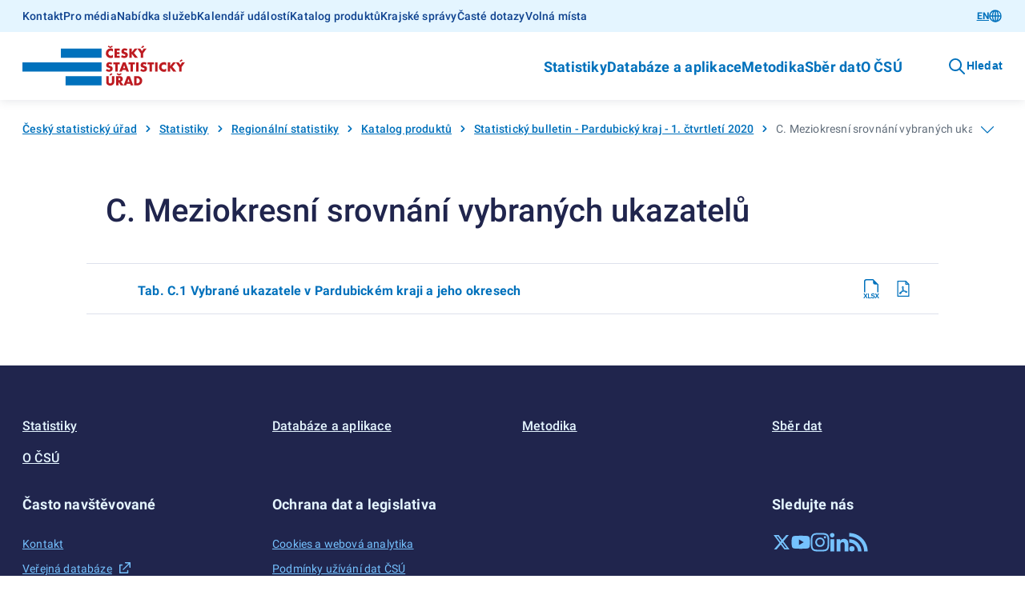

--- FILE ---
content_type: text/html; charset=utf-8
request_url: https://csu.gov.cz/produkty/c-meziokresni-srovnani-vybranych-ukazatelu-5u9emf52k5
body_size: 11459
content:
<!DOCTYPE html><html lang=cs-cz><head><title>C. Meziokresní srovnání vybraných ukazatelů | Produkty</title><link rel=apple-touch-icon sizes=180x180 href="/resources/statistika/images/favicon/apple-touch-icon.png?v=1686820406702"><link rel=icon type=image/png sizes=32x32 href="/resources/statistika/images/favicon/favicon-32x32.png?v=1686820406702"><link rel=icon type=image/png sizes=16x16 href="/resources/statistika/images/favicon/favicon-16x16.png?v=1686820406702"><link rel=mask-icon href="/resources/statistika/images/favicon/safari-pinned-tab.svg?v=1686820406702" color=#5bbad5><link rel="shortcut icon" href="/resources/statistika/images/favicon/favicon.ico?v=1686820406702"><meta name=msapplication-config content=/resources/statistika/images/favicon/browserconfig.xml><meta charset=UTF-8><meta name=viewport content="width=device-width"><link rel=stylesheet href=/resources/statistika/fonts/roboto.css?1.8.4.0 media=all><link rel=stylesheet href=/resources/statistika/css/@gov/styles.css?1.8.4.0 media=all><link rel=stylesheet href=/resources/statistika/css/@gov/critical.css?1.8.4.0 media=all><meta name=msapplication-TileColor content=#da532c><meta name=theme-color content=#ffffff><meta name=og:title content="C. Meziokresní srovnání vybraných ukazatelů | Produkty"><meta property=og:type content=website><meta property=og:site_name content=Produkty><meta property=og:url content=https://csu.gov.cz/produkty/c-meziokresni-srovnani-vybranych-ukazatelu-5u9emf52k5><meta name=twitter:card content=summary><meta name=twitter:site content=@statistickyurad><meta property=twitter:title content="C. Meziokresní srovnání vybraných ukazatelů | Produkty"><script type=module src=/resources/statistika/js/@gov/dist/core/core.esm.js?1.8.4.0></script><script>document.addEventListener("DOMContentLoaded",(function(){window.csuContainer=new WidgetsContainer}))</script><link rel=stylesheet href=/resources/statistika/csu/css/style.css?1.8.4.0 media=all><link rel=preload as=script href=/resources/statistika/csu/js/scripts.js?1.8.4.0><script>window.GOV_DS_CONFIG={canValidateWcagOnRender:!0,iconsPath:window.location.protocol+"//"+window.location.hostname+":"+window.location.port+"/resources/statistika/csu/icons/"},window.csuLanguage="CS"</script><script>var _paq=window._paq=window._paq||[];_paq.push(["disableCookies"]),_paq.push(["enableLinkTracking"]),function(){var e="https://mone.csu.gov.cz/";_paq.push(["setTrackerUrl",e+"matomo.php"]),_paq.push(["setSiteId","14"]),_paq.push(["setCustomDimension",2,"Kapitola"]),_paq.push(["setCustomDimension",4,"CS"]),_paq.push(["trackPageView"]);var a=document,s=a.createElement("script"),p=a.getElementsByTagName("script")[0];s.async=!0,s.src=e+"matomo.js",p.parentNode.insertBefore(s,p)}()</script><noscript><p><img src="matomo.php?idsite=1&amp;rec=1" style=border:0 alt=""></p></noscript></head><script>function handleTabsToggling(e,o){const t=document.querySelectorAll(`.zalozky-wrapper-${o}`),l=e.detail.value;let a=e.detail.value;if(!a)return;const i=Array.from(t)[0].closest("gov-accordion-item");i&&(a=`${i.id}___${a}`),t.forEach((e=>e.style.display="none")),document.querySelector(`[data-id="${l}"]`).style.display="block",history.replaceState({},"","#"+a)}function handleTabs(e,o,t){const l=e?.replace("#",""),a=document.querySelectorAll(`.zalozky-wrapper-${o}`),i=document.querySelector(`[data-id="zalozky-select-${o}"]`);let s=!1;a.forEach(((e,o)=>{if(l&&i)if(e.id.toLowerCase()===l){i.setValue(l),s=!0,e.style.display="block",t&&setTimeout((()=>e.scrollIntoView()),400);const o=e.closest("gov-accordion-item");o&&(o.open(),setTimeout((()=>o.scrollIntoView()),400))}else e.style.display="none";else 0===o?(i.setValue(e.id),e.style.display="block"):e.style.display="none"})),!s&&i&&setTimeout((()=>{a.forEach(((e,o)=>{0===o?(i.setValue(e.id),e.style.display="block"):e.style.display="none"}))}),400)}function printPage(){setTimeout((()=>window.print()),200)}window.isTouch="ontouchstart"in window||navigator.maxTouchPoints>0||navigator.msMaxTouchPoints>0</script><body><div class=csu-skip-to-content><a href=#footer id=skip-to-menu>Přejít k menu</a> <a href=#main-content>Přejít k obsahu</a></div><header class=csu-header><div class=csu-header__inner><div class=csu-header__links><div class=csu-container><div class="csu-row align-items-center"><nav class="csu-col-12 csu-col-lg csu-header-links" aria-label="Servisní menu"><ul><li><a href=https://csu.gov.cz/kontakty_statistika>Kontakt</a></li><li><a href=https://csu.gov.cz/informace_pro_media>Pro média</a></li><li><a href=https://csu.gov.cz/sluzby_verejnosti>Nabídka služeb</a></li><li><a href=https://csu.gov.cz/kalendar-udalosti>Kalendář událostí</a></li><li><a href=https://csu.gov.cz/katalog-produktu>Katalog produktů</a></li><li><a href=https://csu.gov.cz/krajske-spravy>Krajské správy</a></li><li><a href=https://csu.gov.cz/caste-dotazy>Časté dotazy</a></li><li><a href=https://csu.gov.cz/volna-mista>Volná místa</a></li></ul></nav><div class="csu-col-12 csu-col-lg-auto csu-header-lang"><gov-button variant=primary size=s type=link data-language-switch=https://csu.gov.cz/home href="" wcag-label="Přepnout jazyk">EN<gov-icon type=csu-basic name=globe slot=right-icon></gov-icon></gov-button></div></div></div></div><div class=csu-header__navbar><style type=text/css>@media screen and (max-width:63.99em){.csu-header.is-open .csu-header__navbar .csu-container{padding-top:0}}</style><div class=csu-container><div class="csu-row align-items-center"><div class=csu-col-auto><a href=https://csu.gov.cz/domov title="Český statistický úřad" class=csu-header-logo><img src=/resources/statistika/images/csu-logo-cz.svg title="Český statistický úřad" width=203 height=50> </a><a href=# class=csu-header-nav__backlink hidden><gov-icon type=csu-basic name=circle-arrow-left-18></gov-icon>Zpět</a></div><div class="csu-col d-flex justify-content-end align-items-center"><div class=csu-header-nav aria-label="Hlavní navigace v záhlaví"><ul><li><a href=# aria-haspopup=true aria-expanded=false id=csu-header-button-main-nav-subnav-0 aria-controls=csu-header-main-nav-subnav-0 class=csu-header-subnav__link>Statistiky<gov-icon type=csu-basic name=circle-arrow-right-20 class=csu-header-nav__icon></gov-icon></a><div class=csu-header-subnav aria-hidden=true id=csu-header-main-nav-subnav-0 aria-labelledby=csu-header-button-main-nav-subnav-0 hidden><div class=csu-container><div class=csu-header-subnav__items><div class=csu-header-subnav__col1><ul><li data-has-submenu=true data-reference-target=0-0><a href=# aria-haspopup=true aria-expanded=false id=csu-header-button-subnav-0-0 aria-controls=csu-header-subnav-0-0 class=csu-header-subnav__link><svg class=csu-header-subnav__icon width=48 height=48 xmlns=http://www.w3.org/2000/svg xmlns:xlink=http://www.w3.org/1999/xlink><use xlink:href=/docs/107516/5f5c1a53-f62a-9084-7701-25e993330550/menu-people.svg#icon x=0 y=0 /></svg> Lidé <span class=csu-header-subnav__arrow><gov-icon type=csu-basic name=circle-arrow-right-20></gov-icon></span></a><ul data-reference-id=0-0 aria-hidden=true id=csu-header-subnav-0-0 aria-labelledby=csu-header-button-subnav-0-0 hidden><li data-reference-target=0-0-0><a aria-label=Obyvatelstvo href=https://csu.gov.cz/obyvatelstvo class=csu-header-subnav__link>Obyvatelstvo</a></li><li data-reference-target=0-0-1><a aria-label=Cizinci href=https://csu.gov.cz/cizinci class=csu-header-subnav__link>Cizinci</a></li><li data-reference-target=0-0-2><a aria-label=Senioři href=https://csu.gov.cz/seniori class=csu-header-subnav__link>Senioři</a></li><li data-reference-target=0-0-3><a aria-label="Ženy a muži" href=https://csu.gov.cz/zeny-a-muzi class=csu-header-subnav__link>Ženy a muži</a></li><li data-reference-target=0-0-4><a aria-label="Příjmy, výdaje a životní podmínky domácností" href=https://csu.gov.cz/prijmy-vydaje-a-zivotni-podminky-domacnosti class=csu-header-subnav__link>Příjmy, výdaje a životní podmínky domácností</a></li><li data-reference-target=0-0-5><a aria-label="Sčítání lidu, domů a bytů" href=https://csu.gov.cz/scitani-lidu-domu-a-bytu class=csu-header-subnav__link>Sčítání lidu, domů a bytů</a></li></ul></li><li data-has-submenu=true data-reference-target=0-1><a href=# aria-haspopup=true aria-expanded=false id=csu-header-button-subnav-0-1 aria-controls=csu-header-subnav-0-1 class=csu-header-subnav__link><svg class=csu-header-subnav__icon width=48 height=48 xmlns=http://www.w3.org/2000/svg xmlns:xlink=http://www.w3.org/1999/xlink><use xlink:href=/docs/107516/393e4b22-4193-e6fc-107e-e497971ee1df/menu-society.svg#icon x=0 y=0 /></svg> Společnost <span class=csu-header-subnav__arrow><gov-icon type=csu-basic name=circle-arrow-right-20></gov-icon></span></a><ul data-reference-id=0-1 aria-hidden=true id=csu-header-subnav-0-1 aria-labelledby=csu-header-button-subnav-0-1 hidden><li data-reference-target=0-1-0><a aria-label=Volby href=https://csu.gov.cz/volby class=csu-header-subnav__link>Volby</a></li><li data-reference-target=0-1-1><a aria-label=Vzdělávání href=https://csu.gov.cz/vzdelavani class=csu-header-subnav__link>Vzdělávání</a></li><li data-reference-target=0-1-2><a aria-label="Kultura, média, sport" href=https://csu.gov.cz/kultura-media-sport class=csu-header-subnav__link>Kultura, média, sport</a></li><li data-reference-target=0-1-3><a aria-label=Zdraví href=https://csu.gov.cz/zdravi class=csu-header-subnav__link>Zdraví</a></li><li data-reference-target=0-1-4><a aria-label="Sociální zabezpečení" href=https://csu.gov.cz/socialni-zabezpeceni class=csu-header-subnav__link>Sociální zabezpečení</a></li><li data-reference-target=0-1-5><a aria-label="Kriminalita, soudnictví" href=https://csu.gov.cz/kriminalita-soudnictvi class=csu-header-subnav__link>Kriminalita, soudnictví</a></li><li data-reference-target=0-1-6><a aria-label="Životní prostředí" href=https://csu.gov.cz/zivotni-prostredi class=csu-header-subnav__link>Životní prostředí</a></li></ul></li><li data-has-submenu=true data-reference-target=0-2><a href=# aria-haspopup=true aria-expanded=false id=csu-header-button-subnav-0-2 aria-controls=csu-header-subnav-0-2 class=csu-header-subnav__link><svg class=csu-header-subnav__icon width=48 height=48 xmlns=http://www.w3.org/2000/svg xmlns:xlink=http://www.w3.org/1999/xlink><use xlink:href=/docs/107516/f189b9b9-2615-e12d-f42a-99a3901c123f/menu-regions-and-countries.svg#icon x=0 y=0 /></svg> Regiony a země <span class=csu-header-subnav__arrow><gov-icon type=csu-basic name=circle-arrow-right-20></gov-icon></span></a><ul data-reference-id=0-2 aria-hidden=true id=csu-header-subnav-0-2 aria-labelledby=csu-header-button-subnav-0-2 hidden><li data-reference-target=0-2-0><a aria-label="Souhrnná data o Česku" href=https://csu.gov.cz/souhrnna-data-o-ceske-republice class=csu-header-subnav__link>Souhrnná data o Česku</a></li><li data-reference-target=0-2-1><a aria-label="Regionální statistiky" href=https://csu.gov.cz/regionalni-statistiky class=csu-header-subnav__link>Regionální statistiky</a></li><li data-reference-target=0-2-2><a aria-label="Území, sídelní struktura" href=https://csu.gov.cz/uzemi-sidelni-struktura class=csu-header-subnav__link>Území, sídelní struktura</a></li><li data-reference-target=0-2-3><a aria-label="Mezinárodní data" href=https://csu.gov.cz/mezinarodni-data class=csu-header-subnav__link>Mezinárodní data</a></li></ul></li><li data-has-submenu=true data-reference-target=0-3><a href=# aria-haspopup=true aria-expanded=false id=csu-header-button-subnav-0-3 aria-controls=csu-header-subnav-0-3 class=csu-header-subnav__link><svg class=csu-header-subnav__icon width=48 height=48 xmlns=http://www.w3.org/2000/svg xmlns:xlink=http://www.w3.org/1999/xlink><use xlink:href=/docs/107516/90108cdf-6005-638b-5748-6ce4a800ed8d/menu-economy.svg#icon x=0 y=0 /></svg> Ekonomika <span class=csu-header-subnav__arrow><gov-icon type=csu-basic name=circle-arrow-right-20></gov-icon></span></a><ul data-reference-id=0-3 aria-hidden=true id=csu-header-subnav-0-3 aria-labelledby=csu-header-button-subnav-0-3 hidden><li data-reference-target=0-3-0><a aria-label="Ceny, inflace" href=https://csu.gov.cz/ceny-inflace class=csu-header-subnav__link>Ceny, inflace</a></li><li data-reference-target=0-3-1><a aria-label="Zahraniční obchod" href=https://csu.gov.cz/zahranicni-obchod class=csu-header-subnav__link>Zahraniční obchod</a></li><li data-reference-target=0-3-2><a aria-label="HDP, národní účty" href=https://csu.gov.cz/hdp-narodni-ucty class=csu-header-subnav__link>HDP, národní účty</a></li><li data-reference-target=0-3-3><a aria-label="Konjunkturální průzkumy" href=https://csu.gov.cz/konjunkturalni-pruzkumy class=csu-header-subnav__link>Konjunkturální průzkumy</a></li><li data-reference-target=0-3-4><a aria-label="Ekonomické subjekty" href=https://csu.gov.cz/ekonomicke-subjekty class=csu-header-subnav__link>Ekonomické subjekty</a></li><li data-reference-target=0-3-5><a aria-label="Finanční hospodaření" href=https://csu.gov.cz/financni-hospodareni class=csu-header-subnav__link>Finanční hospodaření</a></li><li data-reference-target=0-3-6><a aria-label="Průřezové podnikové statistiky" href=https://csu.gov.cz/prurezove-podnikove-statistiky class=csu-header-subnav__link>Průřezové podnikové statistiky</a></li></ul></li><li data-has-submenu=true data-reference-target=0-4><a href=# aria-haspopup=true aria-expanded=false id=csu-header-button-subnav-0-4 aria-controls=csu-header-subnav-0-4 class=csu-header-subnav__link><svg class=csu-header-subnav__icon width=48 height=48 xmlns=http://www.w3.org/2000/svg xmlns:xlink=http://www.w3.org/1999/xlink><use xlink:href=/docs/107516/901dce02-8c13-8432-7c8e-c0f5d11f7659/menu-economic-sectors.svg#icon x=0 y=0 /></svg> Hospodářská odvětví <span class=csu-header-subnav__arrow><gov-icon type=csu-basic name=circle-arrow-right-20></gov-icon></span></a><ul data-reference-id=0-4 aria-hidden=true id=csu-header-subnav-0-4 aria-labelledby=csu-header-button-subnav-0-4 hidden><li data-reference-target=0-4-0><a aria-label=Průmysl href=https://csu.gov.cz/prumysl class=csu-header-subnav__link>Průmysl</a></li><li data-reference-target=0-4-1><a aria-label=Energetika href=https://csu.gov.cz/energetika class=csu-header-subnav__link>Energetika</a></li><li data-reference-target=0-4-2><a aria-label="Stavebnictví, byty" href=https://csu.gov.cz/stavebnictvi-byty class=csu-header-subnav__link>Stavebnictví, byty</a></li><li data-reference-target=0-4-3><a aria-label=Doprava href=https://csu.gov.cz/doprava class=csu-header-subnav__link>Doprava</a></li><li data-reference-target=0-4-4><a aria-label="Cestovní ruch" href=https://csu.gov.cz/cestovni-ruch class=csu-header-subnav__link>Cestovní ruch</a></li><li data-reference-target=0-4-5><a aria-label=Obchod href=https://csu.gov.cz/obchod class=csu-header-subnav__link>Obchod</a></li><li data-reference-target=0-4-6><a aria-label=Služby href=https://csu.gov.cz/sluzby class=csu-header-subnav__link>Služby</a></li><li data-reference-target=0-4-7><a aria-label=Zemědělství href=https://csu.gov.cz/zemedelstvi class=csu-header-subnav__link>Zemědělství</a></li><li data-reference-target=0-4-8><a aria-label="Lesnictví a myslivost" href=https://csu.gov.cz/lesnictvi-a-myslivost class=csu-header-subnav__link>Lesnictví a myslivost</a></li></ul></li><li data-has-submenu=true data-reference-target=0-5><a href=# aria-haspopup=true aria-expanded=false id=csu-header-button-subnav-0-5 aria-controls=csu-header-subnav-0-5 class=csu-header-subnav__link><svg class=csu-header-subnav__icon width=48 height=48 xmlns=http://www.w3.org/2000/svg xmlns:xlink=http://www.w3.org/1999/xlink><use xlink:href=/docs/107516/6b964ed1-91b7-27be-5bcf-7639a06acd6f/menu-labor-market.svg#icon x=0 y=0 /></svg> Trh práce <span class=csu-header-subnav__arrow><gov-icon type=csu-basic name=circle-arrow-right-20></gov-icon></span></a><ul data-reference-id=0-5 aria-hidden=true id=csu-header-subnav-0-5 aria-labelledby=csu-header-button-subnav-0-5 hidden><li data-reference-target=0-5-0><a aria-label="Zaměstnanci a mzdy" href=https://csu.gov.cz/zamestnanci-a-mzdy class=csu-header-subnav__link>Zaměstnanci a mzdy</a></li><li data-reference-target=0-5-1><a aria-label="Úplné náklady práce" href=https://csu.gov.cz/uplne-naklady-prace class=csu-header-subnav__link>Úplné náklady práce</a></li><li data-reference-target=0-5-2><a aria-label="Struktura mezd zaměstnanců" href=https://csu.gov.cz/struktura-mezd-zamestnancu class=csu-header-subnav__link>Struktura mezd zaměstnanců</a></li><li data-reference-target=0-5-3><a aria-label="Zaměstnanost a nezaměstnanost (VŠPS)" href=https://csu.gov.cz/zamestnanost-a-nezamestnanost-vsps class=csu-header-subnav__link>Zaměstnanost a nezaměstnanost (VŠPS)</a></li><li data-reference-target=0-5-4><a aria-label="Registrovaná nezaměstnanost a volná pracovní místa (MPSV)" href=https://csu.gov.cz/registrovana-nezamestnanost-a-volna-pracovni-mista-mpsv class=csu-header-subnav__link>Registrovaná nezaměstnanost a volná pracovní místa (MPSV)</a></li></ul></li><li data-has-submenu=true data-reference-target=0-6><a href=# aria-haspopup=true aria-expanded=false id=csu-header-button-subnav-0-6 aria-controls=csu-header-subnav-0-6 class=csu-header-subnav__link><svg class=csu-header-subnav__icon width=48 height=48 xmlns=http://www.w3.org/2000/svg xmlns:xlink=http://www.w3.org/1999/xlink><use xlink:href=/docs/107516/d533e667-e1bc-40fa-85e5-b3324d3e6e6d/menu-information-society.svg#icon x=0 y=0 /></svg> Věda, inovace, digitalizace <span class=csu-header-subnav__arrow><gov-icon type=csu-basic name=circle-arrow-right-20></gov-icon></span></a><ul data-reference-id=0-6 aria-hidden=true id=csu-header-subnav-0-6 aria-labelledby=csu-header-button-subnav-0-6 hidden><li data-reference-target=0-6-0><a aria-label="Výzkum a vývoj" href=https://csu.gov.cz/vyzkum-a-vyvoj class=csu-header-subnav__link>Výzkum a vývoj</a></li><li data-reference-target=0-6-1><a aria-label="Inovace, patenty, vyspělé technologie" href=https://csu.gov.cz/inovace-patenty-vyspele-technologie class=csu-header-subnav__link>Inovace, patenty, vyspělé technologie</a></li><li data-reference-target=0-6-2><a aria-label="Digitální společnost - používání ICT" href=https://csu.gov.cz/digitalni-spolecnost-pouzivani-ict class=csu-header-subnav__link>Digitální společnost - používání ICT</a></li><li data-reference-target=0-6-3><a aria-label="Digitální ekonomika" href=https://csu.gov.cz/digitalni-ekonomika class=csu-header-subnav__link>Digitální ekonomika</a></li></ul></li></ul></div><div class=csu-header-subnav__col2></div><div class=csu-header-subnav__col3></div></div></div></div></li><li><a href=# aria-haspopup=true aria-expanded=false id=csu-header-button-main-nav-subnav-1 aria-controls=csu-header-main-nav-subnav-1 class=csu-header-subnav__link>Databáze a aplikace<gov-icon type=csu-basic name=circle-arrow-right-20 class=csu-header-nav__icon></gov-icon></a><div class=csu-header-subnav aria-hidden=true id=csu-header-main-nav-subnav-1 aria-labelledby=csu-header-button-main-nav-subnav-1 hidden><div class=csu-container><div class=csu-header-subnav__items><div class=csu-header-subnav__col1><ul><li data-has-submenu=true data-reference-target=1-0><a href=# aria-haspopup=true aria-expanded=false id=csu-header-button-subnav-1-0 aria-controls=csu-header-subnav-1-0 class=csu-header-subnav__link>Katalog produktů <span class=csu-header-subnav__arrow><gov-icon type=csu-basic name=circle-arrow-right-20></gov-icon></span></a><ul data-reference-id=1-0 aria-hidden=true id=csu-header-subnav-1-0 aria-labelledby=csu-header-button-subnav-1-0 hidden><li data-reference-target=1-0-0><a aria-label="Katalog produktů - úplný" href=https://csu.gov.cz/katalog-produktu class=csu-header-subnav__link>Katalog produktů - úplný</a></li><li data-reference-target=1-0-1><a aria-label="Rychlé informace - filtr katalogu" href=https://csu.gov.cz/rychle_informace_archiv class=csu-header-subnav__link>Rychlé informace - filtr katalogu</a></li><li data-reference-target=1-0-2><a aria-label="Časové řady" href=https://csu.gov.cz/casove_rady class=csu-header-subnav__link>Časové řady</a></li><li data-reference-target=1-0-3><a aria-label="Otevřená data" href=https://csu.gov.cz/otevrena_data class=csu-header-subnav__link>Otevřená data</a></li><li data-reference-target=1-0-4><a aria-label="Tiskové zprávy - filtr katalogu" href=https://csu.gov.cz/tiskove_zpravy_kap class=csu-header-subnav__link>Tiskové zprávy - filtr katalogu</a></li><li data-reference-target=1-0-5><a aria-label=Časopisy href=https://csu.gov.cz/casopisy_csu class=csu-header-subnav__link>Časopisy</a></li><li data-reference-target=1-0-6><a aria-label="Digitální publikace" href=https://csu.gov.cz/digitalni-publikace-csu class=csu-header-subnav__link>Digitální publikace</a></li></ul></li><li data-has-submenu=true data-reference-target=1-1><a href=# aria-haspopup=true aria-expanded=false id=csu-header-button-subnav-1-1 aria-controls=csu-header-subnav-1-1 class=csu-header-subnav__link>Databáze, aplikace <span class=csu-header-subnav__arrow><gov-icon type=csu-basic name=circle-arrow-right-20></gov-icon></span></a><ul data-reference-id=1-1 aria-hidden=true id=csu-header-subnav-1-1 aria-labelledby=csu-header-button-subnav-1-1 hidden><li data-reference-target=1-1-0><a aria-label="DataStat - ověřovací provoz" href=https://data.csu.gov.cz target=_blank class=csu-header-subnav__link>DataStat - ověřovací provoz <span class=csu-header-subnav__arrow><gov-icon type=csu-basic name=link-16></gov-icon></span></a></li><li data-reference-target=1-1-1><a aria-label="Veřejná databáze" href=https://vdb.czso.cz/vdbvo2/ target=_blank class=csu-header-subnav__link>Veřejná databáze <span class=csu-header-subnav__arrow><gov-icon type=csu-basic name=link-16></gov-icon></span></a></li><li data-reference-target=1-1-2><a aria-label="Databáze národních účtů" href=https://apl.czso.cz/pll/rocenka/rocenka.indexnu target=_blank class=csu-header-subnav__link>Databáze národních účtů <span class=csu-header-subnav__arrow><gov-icon type=csu-basic name=link-16></gov-icon></span></a></li><li data-reference-target=1-1-3><a aria-label="Databáze demografických údajů za obce ČR" href=https://csu.gov.cz/databaze-demografickych-udaju-za-obce-cr class=csu-header-subnav__link>Databáze demografických údajů za obce ČR</a></li><li data-reference-target=1-1-4><a aria-label="Databáze demografických údajů za vybraná města ČR" href=https://csu.gov.cz/databaze-demografickych-udaju-za-vybrana-mesta-cr class=csu-header-subnav__link>Databáze demografických údajů za vybraná města ČR</a></li><li data-reference-target=1-1-5><a aria-label="Databáze zahraničního obchodu se zbožím" href=https://apl.czso.cz/pll/stazo/STAZO_ZO.STAZO target=_blank class=csu-header-subnav__link>Databáze zahraničního obchodu se zbožím <span class=csu-header-subnav__arrow><gov-icon type=csu-basic name=link-16></gov-icon></span></a></li><li data-reference-target=1-1-6><a aria-label="Databáze pohybu zboží přes hranice" href=https://apl.czso.cz/pll/stazo/STAZO.STAZO target=_blank class=csu-header-subnav__link>Databáze pohybu zboží přes hranice <span class=csu-header-subnav__arrow><gov-icon type=csu-basic name=link-16></gov-icon></span></a></li><li data-reference-target=1-1-7><a aria-label="Mapová aplikace hromadných ubytovacích zařízení" href=https://geodata.csu.gov.cz/portal/apps/experiencebuilder/experience/?id&#x3D;8e5cc3708533452cbe4dae075c26ac93 target=_blank class=csu-header-subnav__link>Mapová aplikace hromadných ubytovacích zařízení <span class=csu-header-subnav__arrow><gov-icon type=csu-basic name=link-16></gov-icon></span></a></li><li data-reference-target=1-1-8><a aria-label="Mobilní aplikace ČSÚ" href=https://csu.gov.cz/mobilni-aplikace class=csu-header-subnav__link>Mobilní aplikace ČSÚ</a></li><li data-reference-target=1-1-9><a aria-label="Pan Průměrný nakupuje" href=https://csu.gov.cz/pan-prumerny class=csu-header-subnav__link>Pan Průměrný nakupuje</a></li><li data-reference-target=1-1-10><a aria-label="Ověření tazatele" href=https://ota.csu.gov.cz class=csu-header-subnav__link>Ověření tazatele</a></li></ul></li><li data-has-submenu=true data-reference-target=1-2><a href=# aria-haspopup=true aria-expanded=false id=csu-header-button-subnav-1-2 aria-controls=csu-header-subnav-1-2 class=csu-header-subnav__link>Geodata <span class=csu-header-subnav__arrow><gov-icon type=csu-basic name=circle-arrow-right-20></gov-icon></span></a><ul data-reference-id=1-2 aria-hidden=true id=csu-header-subnav-1-2 aria-labelledby=csu-header-button-subnav-1-2 hidden><li data-reference-target=1-2-0><a aria-label="Statistický geoportál" href=https://geodata.csu.gov.cz/portal/apps/sites/#/homepage target=_blank class=csu-header-subnav__link>Statistický geoportál <span class=csu-header-subnav__arrow><gov-icon type=csu-basic name=link-16></gov-icon></span></a></li><li data-reference-target=1-2-1><a aria-label="Datový portál GIS" href=https://geodata.csu.gov.cz/as/dp-gis/?sort&#x3D;name&amp;sortType&#x3D;asc&amp;tab&#x3D;ds&amp;col&#x3D;dataSet&amp;locale&#x3D;cs target=_blank class=csu-header-subnav__link>Datový portál GIS <span class=csu-header-subnav__arrow><gov-icon type=csu-basic name=link-16></gov-icon></span></a></li><li data-reference-target=1-2-2><a aria-label="Dashboard hromadných ubytovacích zařízení" href=https://geodata.csu.gov.cz/portal/apps/dashboards/0a51841c280c40c59bfabf4f53b8c3dc target=_blank class=csu-header-subnav__link>Dashboard hromadných ubytovacích zařízení <span class=csu-header-subnav__arrow><gov-icon type=csu-basic name=link-16></gov-icon></span></a></li></ul></li><li data-has-submenu=true data-reference-target=1-3><a href=# aria-haspopup=true aria-expanded=false id=csu-header-button-subnav-1-3 aria-controls=csu-header-subnav-1-3 class=csu-header-subnav__link>Registry <span class=csu-header-subnav__arrow><gov-icon type=csu-basic name=circle-arrow-right-20></gov-icon></span></a><ul data-reference-id=1-3 aria-hidden=true id=csu-header-subnav-1-3 aria-labelledby=csu-header-button-subnav-1-3 hidden><li data-reference-target=1-3-0><a aria-label="Registr ekonomických subjektů" href=https://csu.gov.cz/registr_ekonomickych_subjektu class=csu-header-subnav__link>Registr ekonomických subjektů</a></li><li data-reference-target=1-3-1><a aria-label="Registr osob" href=https://csu.gov.cz/registr_osob class=csu-header-subnav__link>Registr osob</a></li><li data-reference-target=1-3-2><a aria-label="Registr sčítacích obvodů a budov" href=https://csu.gov.cz/rso/registr_scitacich_obvodu class=csu-header-subnav__link>Registr sčítacích obvodů a budov</a></li></ul></li></ul></div><div class=csu-header-subnav__col2></div><div class=csu-header-subnav__col3></div></div></div></div></li><li><a href=# aria-haspopup=true aria-expanded=false id=csu-header-button-main-nav-subnav-2 aria-controls=csu-header-main-nav-subnav-2 class=csu-header-subnav__link>Metodika<gov-icon type=csu-basic name=circle-arrow-right-20 class=csu-header-nav__icon></gov-icon></a><div class=csu-header-subnav aria-hidden=true id=csu-header-main-nav-subnav-2 aria-labelledby=csu-header-button-main-nav-subnav-2 hidden><div class=csu-container><div class=csu-header-subnav__items><div class=csu-header-subnav__col1><ul><li data-reference-target=2-0><a href=https://csu.gov.cz/klasifikace aria-label=Klasifikace class=csu-header-subnav__link>Klasifikace</a></li><li data-reference-target=2-1><a href=https://csu.gov.cz/ciselniky aria-label=Číselníky class=csu-header-subnav__link>Číselníky</a></li><li data-reference-target=2-2><a href=https://apl2.czso.cz/iSMS/home.jsp aria-label="Databáze metainformací" target=_blank class=csu-header-subnav__link>Databáze metainformací <span class=csu-header-subnav__arrow><gov-icon type=csu-basic name=link-16></gov-icon></span></a></li><li data-reference-target=2-3><a href=https://csu.gov.cz/metodiky-statistik aria-label="Metodiky jednotlivých statistik" class=csu-header-subnav__link>Metodiky jednotlivých statistik</a></li></ul></div><div class=csu-header-subnav__col2></div><div class=csu-header-subnav__col3></div></div></div></div></li><li><a href=https://csu.gov.cz/vykazy/vykazy-sber-dat aria-label="Sběr dat" class=csu-header-subnav__link>Sběr dat</a></li><li><a href=# aria-haspopup=true aria-expanded=false id=csu-header-button-main-nav-subnav-4 aria-controls=csu-header-main-nav-subnav-4 class=csu-header-subnav__link>O ČSÚ<gov-icon type=csu-basic name=circle-arrow-right-20 class=csu-header-nav__icon></gov-icon></a><div class=csu-header-subnav aria-hidden=true id=csu-header-main-nav-subnav-4 aria-labelledby=csu-header-button-main-nav-subnav-4 hidden><div class=csu-container><div class=csu-header-subnav__items><div class=csu-header-subnav__col1><ul><li data-has-submenu=true data-reference-target=4-0><a href=# aria-haspopup=true aria-expanded=false id=csu-header-button-subnav-4-0 aria-controls=csu-header-subnav-4-0 class=csu-header-subnav__link>ČSÚ a statistický systém <span class=csu-header-subnav__arrow><gov-icon type=csu-basic name=circle-arrow-right-20></gov-icon></span></a><ul data-reference-id=4-0 aria-hidden=true id=csu-header-subnav-4-0 aria-labelledby=csu-header-button-subnav-4-0 hidden><li data-reference-target=4-0-0><a aria-label="Struktura a vedení úřadu" href=https://csu.gov.cz/struktura_a_vedeni_uradu class=csu-header-subnav__link>Struktura a vedení úřadu</a></li><li data-reference-target=4-0-1><a aria-label="Činnost ČSÚ" href=https://csu.gov.cz/cinnost-csu class=csu-header-subnav__link>Činnost ČSÚ</a></li><li data-reference-target=4-0-2><a aria-label="Státní statistická služba ČR" href=https://csu.gov.cz/statni-statisticka-sluzba-cr class=csu-header-subnav__link>Státní statistická služba ČR</a></li><li data-reference-target=4-0-3><a aria-label="Evropský statistický systém" href=https://csu.gov.cz/evropsky_statisticky_system_a_eu class=csu-header-subnav__link>Evropský statistický systém</a></li><li data-reference-target=4-0-4><a aria-label="Mezinárodní spolupráce" href=https://csu.gov.cz/mezinarodni-spoluprace class=csu-header-subnav__link>Mezinárodní spolupráce</a></li></ul></li><li data-has-submenu=true data-reference-target=4-1><a href=# aria-haspopup=true aria-expanded=false id=csu-header-button-subnav-4-1 aria-controls=csu-header-subnav-4-1 class=csu-header-subnav__link>Kvalita a inovace <span class=csu-header-subnav__arrow><gov-icon type=csu-basic name=circle-arrow-right-20></gov-icon></span></a><ul data-reference-id=4-1 aria-hidden=true id=csu-header-subnav-4-1 aria-labelledby=csu-header-button-subnav-4-1 hidden><li data-reference-target=4-1-0><a aria-label="Strategie a politiky řízení kvality" href=https://csu.gov.cz/klicove_dokumenty class=csu-header-subnav__link>Strategie a politiky řízení kvality</a></li><li data-reference-target=4-1-1><a aria-label="Kvalita statistik" href=https://csu.gov.cz/rizeni-kvality class=csu-header-subnav__link>Kvalita statistik</a></li><li data-reference-target=4-1-2><a aria-label="Peer review (přezkum) Národního statistického systému" href=https://csu.gov.cz/evropsky_statisticky_system_a_eu#peer-review class=csu-header-subnav__link>Peer review (přezkum) Národního statistického systému</a></li><li data-reference-target=4-1-3><a aria-label="Inovační projekty" href=https://csu.gov.cz/projekty class=csu-header-subnav__link>Inovační projekty</a></li><li data-reference-target=4-1-4><a aria-label="Experimentální statistiky" href=https://csu.gov.cz/experimentalni-statistiky class=csu-header-subnav__link>Experimentální statistiky</a></li></ul></li><li data-has-submenu=true data-reference-target=4-2><a href=# aria-haspopup=true aria-expanded=false id=csu-header-button-subnav-4-2 aria-controls=csu-header-subnav-4-2 class=csu-header-subnav__link>Informace a služby pro veřejnost <span class=csu-header-subnav__arrow><gov-icon type=csu-basic name=circle-arrow-right-20></gov-icon></span></a><ul data-reference-id=4-2 aria-hidden=true id=csu-header-subnav-4-2 aria-labelledby=csu-header-button-subnav-4-2 hidden><li data-reference-target=4-2-0><a aria-label="Informace pro média" href=https://csu.gov.cz/informace_pro_media class=csu-header-subnav__link>Informace pro média</a></li><li data-reference-target=4-2-1><a aria-label="Služby pro veřejnost" href=https://csu.gov.cz/sluzby_verejnosti class=csu-header-subnav__link>Služby pro veřejnost</a></li><li data-reference-target=4-2-2><a aria-label="Popularizujeme statistiku" href=https://csu.gov.cz/aktivity_csu class=csu-header-subnav__link>Popularizujeme statistiku</a></li><li data-reference-target=4-2-3><a aria-label="Ocenění ČSÚ" href=https://csu.gov.cz/oceneni_csu class=csu-header-subnav__link>Ocenění ČSÚ</a></li></ul></li><li data-reference-target=4-3><a href=https://csu.gov.cz/volna-mista aria-label="Volná místa" class=csu-header-subnav__link>Volná místa</a></li><li data-reference-target=4-4><a href=https://csu.gov.cz/protikorupcni-agenda aria-label="Protikorupční agenda" class=csu-header-subnav__link>Protikorupční agenda</a></li><li data-has-submenu=true data-reference-target=4-5><a href=# aria-haspopup=true aria-expanded=false id=csu-header-button-subnav-4-5 aria-controls=csu-header-subnav-4-5 class=csu-header-subnav__link>Povinně zveřejňované informace <span class=csu-header-subnav__arrow><gov-icon type=csu-basic name=circle-arrow-right-20></gov-icon></span></a><ul data-reference-id=4-5 aria-hidden=true id=csu-header-subnav-4-5 aria-labelledby=csu-header-button-subnav-4-5 hidden><li data-reference-target=4-5-0><a aria-label="Úřední deska" href=https://csu.gov.cz/uredni_deska class=csu-header-subnav__link>Úřední deska</a></li><li data-reference-target=4-5-1><a aria-label="Informace zveřejňované podle zákona 106/99 Sb., o svobodném přístupu k informacím" href=https://csu.gov.cz/informace_zverejnovane_podle_zakona_106_99 class=csu-header-subnav__link>Informace zveřejňované podle zákona 106/99 Sb., o svobodném přístupu k informacím</a></li><li data-reference-target=4-5-2><a aria-label="Informace k zákonu č. 159/2006 Sb., o střetu zájmů" href=https://csu.gov.cz/informace_k_zakonu_c_159_2006_sb__o_stretu_zajmu class=csu-header-subnav__link>Informace k zákonu č. 159/2006 Sb., o střetu zájmů</a></li><li data-reference-target=4-5-3><a aria-label="Veřejné zakázky a profil zadavatele" href=https://csu.gov.cz/verejne_zakazky_a_vyberova_rizeni class=csu-header-subnav__link>Veřejné zakázky a profil zadavatele</a></li><li data-reference-target=4-5-4><a aria-label="Ochrana osobních údajů (GDPR)" href=https://csu.gov.cz/ochrana-osobnich-udaju-gdpr class=csu-header-subnav__link>Ochrana osobních údajů (GDPR)</a></li><li data-reference-target=4-5-5><a aria-label="Nabídka nepotřebného majetku" href=https://csu.gov.cz/nabidka_nepotrebneho_majetku class=csu-header-subnav__link>Nabídka nepotřebného majetku</a></li></ul></li></ul></div><div class=csu-header-subnav__col2></div><div class=csu-header-subnav__col3></div></div></div></div></li></ul></div><div class=csu-header-nav-search><button class=csu-header-nav-search__toggle id=header-nav-search-toggle type=button aria-controls=header-nav-search-content aria-expanded=false aria-label="Zobrazit vyhledávání" aria-haspopup=true><span class=csu-header-nav-search__icon><span class=csu-header-nav-search-icon__show><gov-icon type=csu-basic name=magnifying-glass-20></gov-icon></span><span class=csu-header-nav-search-icon__close><gov-icon type=csu-basic name=cross-20></gov-icon></span></span><span class="d-none d-lg-inline-block">Hledat</span></button></div><div class=csu-header-nav-mobile><button class=csu-header-nav__toggle id=header-nav-toggle type=button aria-controls=header-nav-content aria-expanded=false aria-haspopup=true><span class=csu-header-nav__icon><span class=csu-header-nav-icon__show><gov-icon type=csu-basic name=menu></gov-icon></span><span class=csu-header-nav-icon__close><gov-icon type=csu-basic name=cross></gov-icon></span></span></button></div><div id=order-eshop-header class="csu-header-nav-cart d-n"><gov-tooltip icon=true variant=primary size=m position=left message=Košík><gov-button variant=primary size=m type=link wcag-label=Košík data-href=https://csu.gov.cz/kosik href=https://csu.gov.cz/kosik><span class=csu-header-nav-cart__number></span> <span class=csu-icon-fix><gov-icon type=csu-basic name=cart></gov-icon></span></gov-button></gov-tooltip></div><div id=subscription-eshop-header class="csu-header-nav-cart d-n"><gov-tooltip icon=true variant=primary size=m position=left message="Přihlášení k odběru"><gov-button variant=primary size=m type=link wcag-label="Přihlášení k odběru" data-href=https://csu.gov.cz/prihlaseni-k-odberu href=https://csu.gov.cz/prihlaseni-k-odberu><span class=csu-header-nav-cart__number></span> <span class=csu-icon-fix><gov-icon type=csu-basic name=notification></gov-icon></span></gov-button></gov-tooltip></div></div></div></div></div><div class="csu-header__search csu-header-nav-search__content" aria-hidden=true id=header-nav-search-content aria-labelledby=header-nav-search-toggle hidden><div class=csu-container><div class=csu-row><div class="csu-col-lg-8 csu-offset-lg-2"><div id=header-nav-search-content-portal class=csu-search-dropdown-js__wrap></div></div></div></div></div></div></header><div class="csu-breadcrumbs-holder csu-container pt-16 pt-md-24 mb-40 mb-md-64"><gov-breadcrumbs wcag-label="Drobečková navigace"><ul class="gov-flex-row gov-list--plain"><li class=gov-breadcrumbs__item><a href=https://csu.gov.cz/domov>Český statistický úřad</a></li><li class=gov-breadcrumbs__item><gov-icon type=csu-basic name=chevron-right></gov-icon><a href=https://csu.gov.cz/statistiky>Statistiky</a></li><li class=gov-breadcrumbs__item><gov-icon type=csu-basic name=chevron-right></gov-icon><a href=https://csu.gov.cz/regionalni-statistiky>Regionální statistiky</a></li><li class=gov-breadcrumbs__item><gov-icon type=csu-basic name=chevron-right></gov-icon><a href=https://csu.gov.cz/katalog-produktu>Katalog produktů</a></li><li class=gov-breadcrumbs__item><gov-icon type=csu-basic name=chevron-right></gov-icon><a href=https://csu.gov.cz/produkty/statisticky-bulletin-pardubicky-kraj-1-ctvrtleti-2020>Statistický bulletin - Pardubický kraj - 1. čtvrtletí 2020</a></li><li class=gov-breadcrumbs__item><gov-icon type=csu-basic name=chevron-right></gov-icon><strong aria-current=page>C. Meziokresní srovnání vybraných ukazatelů</strong></li></ul></gov-breadcrumbs></div><main id=main-content><div class="csu-container mb-32 mb-md-40"><div class=csu-row><div class="csu-col-lg-10 csu-offset-lg-1"><div class="d-flex justify-content-between align-items-center flex-md-nowrap flex-wrap row-gap-12 col-gap-24"><h1 id=c-meziokresni-srovnani-vybranych-ukazatelu class=mb-0>C. Meziokresní srovnání vybraných ukazatelů</h1><div class="mb-0 csu-head-append__placeholder"></div></div></div></div></div><div class="csu-container mb-40 mb-lg-64"><div class=csu-row><div class="csu-col-lg-10 csu-offset-lg-1 last-child-no-margin"><div class=csu-link-row__wrap data-parent-groups=true><ul class=p-0><li><div class="pl-64 csu-link-row"><a title="Tab. C.1 Vybrané ukazatele v Pardubickém kraji a jeho okresech, soubor ve formátu XLSX, 13.13 kB" href=/docs/107508/a9281a68-2a73-e0c8-faf4-b3e59751aa2a/33009320q1c1.xlsx?version&#x3D;1.0 class="csu-link-row__name text-break">Tab. C.1 Vybran&#233; ukazatele v Pardubick&#233;m kraji a jeho okresech</a><div class=csu-link-row__icons><a href=/docs/107508/a9281a68-2a73-e0c8-faf4-b3e59751aa2a/33009320q1c1.xlsx?version&#x3D;1.0 title="Tab. C.1 Vybrané ukazatele v Pardubickém kraji a jeho okresech, soubor ve formátu XLSX, 13.13 kB" aria-label=33009320q1c1.xlsx><gov-icon type=csu-basic name=file-xlsx></gov-icon></a><a target=_blank href=/docs/107508/85b3e3b1-edf4-f1c9-cec9-7a6b687103c2/33009320q1c1.pdf?version&#x3D;1.0 title="Tab. C.1 Vybrané ukazatele v Pardubickém kraji a jeho okresech, soubor ve formátu PDF, 235.86 kB" aria-label=33009320q1c1.pdf><gov-icon type=csu-basic name=pdf-20></gov-icon></a></div></div></li></ul></div></div></div></div><script type=text/javascript>document.addEventListener("DOMContentLoaded",(function(e){const n=document.querySelector(".csu-section--p-2xl.csu-section--no-gap"),t=n?.querySelector(".csu-container");t&&0===t.innerHTML.trim().length&&n.classList.add("d-n")}))</script></main><div class=csu-container><a href=#top class=csu-icon-scroll-top aria-label="Na začátek stránky"><gov-icon type=csu-basic name=caret-up-fill></gov-icon></a></div><footer class=csu-footer id=footer><div class=csu-container><nav class=csu-footer__links aria-label="Hlavní navigace"><ul class=csu-row><li class="csu-col-12 csu-col-md-6 csu-col-lg-3"><a href=https://csu.gov.cz/statistiky>Statistiky</a></li><li class="csu-col-12 csu-col-md-6 csu-col-lg-3"><a href=https://csu.gov.cz/databaze-a-aplikace>Databáze a aplikace</a></li><li class="csu-col-12 csu-col-md-6 csu-col-lg-3"><a href=https://csu.gov.cz/klasifikace-ciselniky>Metodika</a></li><li class="csu-col-12 csu-col-md-6 csu-col-lg-3"><a href=https://csu.gov.cz/vykazy/vykazy-sber-dat>Sběr dat</a></li><li class="csu-col-12 csu-col-md-6 csu-col-lg-3"><a href=https://csu.gov.cz/o-csu>O ČSÚ</a></li></ul></nav><div class="csu-row csu-footer__navs"><div class="csu-col-12 csu-col-md-6 csu-col-lg-3"><div class="csu-accordion-base csu-footer-nav"><div class="csu-accordion-base__toggle is-expanded csu-footer-nav__toggle" role=button aria-label="Kategorie Často navštěvované" aria-expanded=true aria-controls=csu-accordion-base-content-footer-nav-0 id=csu-accordion-base-toggle-footer-nav-0 aria-haspopup=true><h2 class=h5>Často navštěvované</h2><span class="csu-accordion-base-control csu-footer-nav-toggle-icon"><gov-icon type=csu-basic name=minus class=csu-accordion-base-control__minus></gov-icon><gov-icon type=csu-basic name=plus class=csu-accordion-base-control__plus></gov-icon></span></div><div class="csu-accordion-base__content csu-footer-nav__nav" aria-hidden=false aria-label="Odkazy pro kategorii Často navštěvované" id=csu-accordion-base-content-footer-nav-0 aria-labelledby=csu-accordion-base-toggle-footer-nav-0><ul><li><a href=https://csu.gov.cz/kontakty_statistika>Kontakt</a></li><li><a href=https://vdb.czso.cz/ target=_blank>Veřejná databáze</a></li><li><a href=https://data.csu.gov.cz target=_blank>DataStat (ověřovací provoz)</a></li><li><a href=https://csu.gov.cz/informace_pro_media>Pro média</a></li><li><a href=https://csu.gov.cz/casopisy_csu>Časopisy</a></li><li><a href=https://csu.gov.cz/sluzby_verejnosti>Nabídka služeb</a></li><li><a href=https://csu.gov.cz/katalog-produktu>Katalog produktů</a></li><li><a href=https://csu.gov.cz/kalendar-udalosti>Kalendář událostí</a></li><li><a href=https://csu.gov.cz/krajske-spravy>Krajské správy</a></li><li><a href=https://csu.gov.cz/volna-mista>Volná místa</a></li></ul></div></div></div><div class="csu-col-12 csu-col-md-6 csu-col-lg-3"><div class="csu-accordion-base csu-footer-nav"><div class="csu-accordion-base__toggle is-expanded csu-footer-nav__toggle" role=button aria-label="Kategorie Ochrana dat a legislativa" aria-expanded=true aria-controls=csu-accordion-base-content-footer-nav-1 id=csu-accordion-base-toggle-footer-nav-1 aria-haspopup=true><h2 class=h5>Ochrana dat a legislativa</h2><span class="csu-accordion-base-control csu-footer-nav-toggle-icon"><gov-icon type=csu-basic name=minus class=csu-accordion-base-control__minus></gov-icon><gov-icon type=csu-basic name=plus class=csu-accordion-base-control__plus></gov-icon></span></div><div class="csu-accordion-base__content csu-footer-nav__nav" aria-hidden=false aria-label="Odkazy pro kategorii Ochrana dat a legislativa" id=csu-accordion-base-content-footer-nav-1 aria-labelledby=csu-accordion-base-toggle-footer-nav-1><ul><li><a href=https://csu.gov.cz/vice-o-cookies>Cookies a webová analytika</a></li><li><a href=https://csu.gov.cz/podminky_pro_vyuzivani_a_dalsi_zverejnovani_statistickych_udaju_csu>Podmínky užívání dat ČSÚ</a></li><li><a href=https://csu.gov.cz/ochrana-osobnich-udaju-gdpr>Ochrana osobních údajů</a></li><li><a href=https://csu.gov.cz/prohlaseni_o_pristupnosti>Prohlášení o přístupnosti</a></li><li><a href=https://ota.csu.gov.cz target=_blank>Ověření tazatele</a></li></ul><p>&nbsp;</p><ul><li><a href=https://csu.gov.cz/mapa>Mapa webu</a></li></ul></div></div></div><div class="csu-col-12 csu-col-md-6 csu-col-lg-3 csu-offset-lg-3"><div class="csu-accordion-base csu-footer-nav"><div class="csu-accordion-base__toggle is-expanded csu-footer-nav__toggle" role=button aria-label="Kategorie Sledujte nás" aria-expanded=true aria-controls=csu-accordion-base-content-footer-nav-2 id=csu-accordion-base-toggle-footer-nav-2 aria-haspopup=true><h2 class=h5>Sledujte nás</h2><span class="csu-accordion-base-control csu-footer-nav-toggle-icon"><gov-icon type=csu-basic name=minus class=csu-accordion-base-control__minus></gov-icon><gov-icon type=csu-basic name=plus class=csu-accordion-base-control__plus></gov-icon></span></div><div class="csu-accordion-base__content csu-footer-nav__nav" aria-hidden=false aria-label="Odkazy pro kategorii Sledujte nás" id=csu-accordion-base-content-footer-nav-2 aria-labelledby=csu-accordion-base-toggle-footer-nav-2><ul class="d-f align-items-center gap-16"><li><a aria-label="ČSÚ na sociální síti X" href=https://x.com/czstatistika class=csu-icon-20-fix><gov-icon type=csu-basic name=social-twitter-x></gov-icon></a></li><li><a aria-label="ČSÚ na sociální síti Youtube" href=https://www.youtube.com/@czstatistika class=csu-icon-20-fix><gov-icon type=csu-basic name=social-youtube></gov-icon></a></li><li><a aria-label="ČSÚ na sociální síti Instagram" href=https://www.instagram.com/czstatistika class=csu-icon-20-fix><gov-icon type=csu-basic name=social-instagram></gov-icon></a></li><li><a aria-label="ČSÚ na sociální síti LinkedIn" href=https://www.linkedin.com/company/czstatistika class=csu-icon-20-fix><gov-icon type=csu-basic name=social-linkedin></gov-icon></a></li><li><a aria-label="ČSÚ na RSS" href=https://csu.gov.cz/rss-cs class=csu-icon-20-fix><gov-icon type=csu-basic name=social-rss></gov-icon></a></li></ul></div><div class=mb-20></div></div></div></div><div class=csu-footer__copy><ul class=csu-footer-copy__items><li class=csu-footer-copy__copy>© Český statistický úřad (ČSÚ) | 2026</li><li class=csu-footer-copy__update>Aktualizováno dne: 02.&nbsp;07.&nbsp;2020</li></ul></div><script type=text/javascript>document.addEventListener("DOMContentLoaded",(function(){document.querySelectorAll(".csu-footer-nav__nav li a, .csu-header-links a").forEach((e=>{"/c-meziokresni-srovnani-vybranych-ukazatelu-5u9emf52k5"===e.getAttribute("href").split("?")[0]&&e.classList.add("is-active")}))}))</script></div></footer><script src=/resources/statistika/csu/js/scripts.js?1.8.4.0></script><script type=module defer src="/resources/statistika/widgets/main.js?ver=2025_12_05_08_45_43"></script><div><div id=product-detail-holder></div><div id=product-archive-holder></div><div id=eshop-utils-holder></div><div id=vnoreny-obsah-holder></div><div id=kapitola-holder></div><div id=share-block-holder></div><div id=dialog-trigger-holder></div><div id=prompt-holder></div><div id=language-switch-error-holder></div><script type=text/javascript>document.addEventListener("DOMContentLoaded",(()=>{window.csuContainer=window.csuContainer||new WidgetsContainer,window.csuContainer.addWidget({widgetName:"kapitola",target:document.getElementById("kapitola-holder")}),window.csuContainer.addWidget({widgetName:"vnoreny-obsah",target:document.getElementById("vnoreny-obsah-holder")}),window.csuContainer.addWidget({widgetName:"eshop-utils",target:document.getElementById("eshop-utils-holder"),props:{locale:"cs-cz"}}),window.csuContainer.addWidget({widgetName:"share-block",target:document.getElementById("share-block-holder")}),window.csuContainer.addWidget({widgetName:"dialog-trigger",target:document.getElementById("dialog-trigger-holder")}),window.csuContainer.addWidget({widgetName:"language-switch-error",target:document.getElementById("language-switch-error-holder")})}))</script></div><div class=csu-notification></div><script type=text/javascript>const _ev=(t,e,a,...s)=>{if("string"==typeof a)return document.querySelectorAll(a).forEach((a=>_ev(t,e,a,...s)));"string"==typeof s[0]?a[t](e,(t=>t.target.closest(s[0])&&s[1](t)),s[2]):a[t](e,s[0],s[1])},on=(...t)=>_ev("addEventListener",...t),off=(...t)=>_ev("removeEventListener",...t);on("gov-change","[data-vnoreny-obsah]",'[id*="zalozky-select"]',(t=>{const e=t.target.id?.split("-")[2];e&&handleTabsToggling(t,e)})),on("gov-change","gov-accordion-item","body",(t=>{t.detail?.open&&window.tableStickiness&&setTimeout((()=>window.tableStickiness()),200)})),document.addEventListener("csu-vnoreny-obsah-loaded",(t=>{window.tableStickiness&&setTimeout((()=>{window.tableStickiness()}),200);const e=t.detail.id;if(!e)return;const a=document.querySelector(`[data-id="${e}"]`);if(!a)return;a.querySelectorAll('[id*="zalozky-select"]').forEach((t=>{const e=t.id?.split("-")[2],a=location.hash.replace("#","").split("___")[1];e&&handleTabs(a,e)}))})),document.addEventListener("DOMContentLoaded",(function(t){window.csuContainer.runWidgets();document.querySelectorAll("gov-infobar").forEach((t=>t.addEventListener("gov-close",(()=>t.remove()))));const e=location.hash;if(e){const t=e.replace("#","").split("___"),s=document.getElementById(t[0]);s&&("GOV-ACCORDION-ITEM"===s.tagName?s.open()?.then((()=>{setTimeout((()=>s.scrollIntoView()),100),t.length>1&&a(s,t[1])})):a(s,t[0]))}function a(t,e){const a=document.querySelector(`option[value=${e}]`);if(a){const t=a.closest("gov-form-select").id.split("-")[2];handleTabs(e,t,!0)}t.scrollIntoView()}document.querySelectorAll("style[data-table-style]").forEach((t=>{const e=t.sheet,a=t.sheet.cssRules||t.sheet.rules,s=t.dataset.tableStyle;t.remove();const o=document.createElement("style");o.id=`table-style-${s}`;const n=a.length;let d="";for(let t=0;t<n;t++){const o=e.cssRules[t];d+=a[t].selectorText.split(",").map((t=>`#table-component-${s} `+t)).join(", ")+" {"+o?.style?.cssText+"} "}o.innerText=d,document.body.appendChild(o)}))}));const modalTriggers=document.querySelectorAll("[data-open-modal]");modalTriggers.forEach((t=>{t.addEventListener("click",(()=>{document.querySelectorAll("gov-tooltip").forEach((t=>t.hide()))}))})),window.csuWebs=[{kod:"scitani",pratelskeUrl:"scitani",domena:"https://scitani.gov.cz",nadrazenyWebKod:null},{kod:"statisticky-plakat",pratelskeUrl:"statisticky-plakat",domena:"https://csu.gov.cz",nadrazenyWebKod:"statistika"},{kod:"detska-skupina",pratelskeUrl:"detska-skupina",domena:"https://csu.gov.cz",nadrazenyWebKod:"statistika"},{kod:"produkty",pratelskeUrl:"produkty",domena:"https://csu.gov.cz",nadrazenyWebKod:"statistika"},{kod:"statistika",pratelskeUrl:"statistika",domena:"https://csu.gov.cz",nadrazenyWebKod:null},{kod:"rychle-informace",pratelskeUrl:"rychle-informace",domena:"https://csu.gov.cz",nadrazenyWebKod:"statistika"},{kod:"jhm",pratelskeUrl:"jhm",domena:"https://csu.gov.cz",nadrazenyWebKod:"statistika"},{kod:"jhc",pratelskeUrl:"jhc",domena:"https://csu.gov.cz",nadrazenyWebKod:"statistika"},{kod:"hkk",pratelskeUrl:"hkk",domena:"https://csu.gov.cz",nadrazenyWebKod:"statistika"},{kod:"vys",pratelskeUrl:"vys",domena:"https://csu.gov.cz",nadrazenyWebKod:"statistika"},{kod:"kvk",pratelskeUrl:"kvk",domena:"https://csu.gov.cz",nadrazenyWebKod:"statistika"},{kod:"lbk",pratelskeUrl:"lbk",domena:"https://csu.gov.cz",nadrazenyWebKod:"statistika"},{kod:"olk",pratelskeUrl:"olk",domena:"https://csu.gov.cz",nadrazenyWebKod:"statistika"},{kod:"msk",pratelskeUrl:"msk",domena:"https://csu.gov.cz",nadrazenyWebKod:"statistika"},{kod:"pak",pratelskeUrl:"pak",domena:"https://csu.gov.cz",nadrazenyWebKod:"statistika"},{kod:"plk",pratelskeUrl:"plk",domena:"https://csu.gov.cz",nadrazenyWebKod:"statistika"},{kod:"pha",pratelskeUrl:"pha",domena:"https://csu.gov.cz",nadrazenyWebKod:"statistika"},{kod:"stc",pratelskeUrl:"stc",domena:"https://csu.gov.cz",nadrazenyWebKod:"statistika"},{kod:"ulk",pratelskeUrl:"ulk",domena:"https://csu.gov.cz",nadrazenyWebKod:"statistika"},{kod:"zlk",pratelskeUrl:"zlk",domena:"https://csu.gov.cz",nadrazenyWebKod:"statistika"},{kod:"rso",pratelskeUrl:"rso",domena:"https://csu.gov.cz",nadrazenyWebKod:"statistika"},{kod:"vykazy",pratelskeUrl:"vykazy",domena:"https://csu.gov.cz",nadrazenyWebKod:"statistika"},{kod:"eu-presidency",pratelskeUrl:"eu-presidency",domena:"https://csu.gov.cz",nadrazenyWebKod:"statistika"},{kod:"statistika-a-my",pratelskeUrl:"statistika-a-my",domena:"https://statistikaamy.csu.gov.cz",nadrazenyWebKod:null},{kod:"produkty-archiv",pratelskeUrl:"produkty-archiv",domena:"https://csu.gov.cz",nadrazenyWebKod:"statistika"},{kod:"otevrena-data",pratelskeUrl:"od",domena:"https://opendata.csu.gov.cz",nadrazenyWebKod:null},{kod:"soubory-z-rs",pratelskeUrl:"soubory-z-rs",domena:"https://csu.gov.cz",nadrazenyWebKod:"statistika"},{kod:"kraje-spolecne",pratelskeUrl:"kraje-spolecne",domena:"https://csu.gov.cz",nadrazenyWebKod:"statistika"},{kod:"migrace-kraje",pratelskeUrl:"migrace-kraje",domena:"https://csu.gov.cz",nadrazenyWebKod:"statistika"},{kod:"staticke",pratelskeUrl:"staticke",domena:"https://csu.gov.cz",nadrazenyWebKod:"statistika"},{kod:"seniori-v-datech",pratelskeUrl:"seniori-v-datech",domena:"https://csu.gov.cz",nadrazenyWebKod:"statistika"},{kod:"edustat",pratelskeUrl:"edustat",domena:"https://csu.gov.cz",nadrazenyWebKod:"statistika"},{kod:"miniscitani",pratelskeUrl:"miniscitani",domena:"https://csu.gov.cz",nadrazenyWebKod:"statistika"}],window.csuContentDebug={typ:"KAPITOLA",obsahGuid:"04d81a7a-2fd1-46f0-b3b4-9acb8227bfa6",obsahVerzeGuid:"1f6a48a2-35b7-4f24-8e5d-96462b72f310",podporovanyJazyk:"CS"}</script><div id=search-fe></div><script>document.addEventListener("DOMContentLoaded",(function(a){window.csuContainer=window.csuContainer||new WidgetsContainer,window.csuContainer.addWidget({target:document.getElementById("search-fe"),widgetName:"vyhledavani",props:{locale:"cs-cz",imagesBasePath:"/resources/statistika/images",webs:[{kod:"scitani",pratelskeUrl:"scitani",domena:"https://scitani.gov.cz",nadrazenyWebKod:null},{kod:"statisticky-plakat",pratelskeUrl:"statisticky-plakat",domena:"https://csu.gov.cz",nadrazenyWebKod:"statistika"},{kod:"detska-skupina",pratelskeUrl:"detska-skupina",domena:"https://csu.gov.cz",nadrazenyWebKod:"statistika"},{kod:"produkty",pratelskeUrl:"produkty",domena:"https://csu.gov.cz",nadrazenyWebKod:"statistika"},{kod:"statistika",pratelskeUrl:"statistika",domena:"https://csu.gov.cz",nadrazenyWebKod:null},{kod:"rychle-informace",pratelskeUrl:"rychle-informace",domena:"https://csu.gov.cz",nadrazenyWebKod:"statistika"},{kod:"jhm",pratelskeUrl:"jhm",domena:"https://csu.gov.cz",nadrazenyWebKod:"statistika"},{kod:"jhc",pratelskeUrl:"jhc",domena:"https://csu.gov.cz",nadrazenyWebKod:"statistika"},{kod:"hkk",pratelskeUrl:"hkk",domena:"https://csu.gov.cz",nadrazenyWebKod:"statistika"},{kod:"vys",pratelskeUrl:"vys",domena:"https://csu.gov.cz",nadrazenyWebKod:"statistika"},{kod:"kvk",pratelskeUrl:"kvk",domena:"https://csu.gov.cz",nadrazenyWebKod:"statistika"},{kod:"lbk",pratelskeUrl:"lbk",domena:"https://csu.gov.cz",nadrazenyWebKod:"statistika"},{kod:"olk",pratelskeUrl:"olk",domena:"https://csu.gov.cz",nadrazenyWebKod:"statistika"},{kod:"msk",pratelskeUrl:"msk",domena:"https://csu.gov.cz",nadrazenyWebKod:"statistika"},{kod:"pak",pratelskeUrl:"pak",domena:"https://csu.gov.cz",nadrazenyWebKod:"statistika"},{kod:"plk",pratelskeUrl:"plk",domena:"https://csu.gov.cz",nadrazenyWebKod:"statistika"},{kod:"pha",pratelskeUrl:"pha",domena:"https://csu.gov.cz",nadrazenyWebKod:"statistika"},{kod:"stc",pratelskeUrl:"stc",domena:"https://csu.gov.cz",nadrazenyWebKod:"statistika"},{kod:"ulk",pratelskeUrl:"ulk",domena:"https://csu.gov.cz",nadrazenyWebKod:"statistika"},{kod:"zlk",pratelskeUrl:"zlk",domena:"https://csu.gov.cz",nadrazenyWebKod:"statistika"},{kod:"rso",pratelskeUrl:"rso",domena:"https://csu.gov.cz",nadrazenyWebKod:"statistika"},{kod:"vykazy",pratelskeUrl:"vykazy",domena:"https://csu.gov.cz",nadrazenyWebKod:"statistika"},{kod:"eu-presidency",pratelskeUrl:"eu-presidency",domena:"https://csu.gov.cz",nadrazenyWebKod:"statistika"},{kod:"statistika-a-my",pratelskeUrl:"statistika-a-my",domena:"https://statistikaamy.csu.gov.cz",nadrazenyWebKod:null},{kod:"produkty-archiv",pratelskeUrl:"produkty-archiv",domena:"https://csu.gov.cz",nadrazenyWebKod:"statistika"},{kod:"otevrena-data",pratelskeUrl:"od",domena:"https://opendata.csu.gov.cz",nadrazenyWebKod:null},{kod:"soubory-z-rs",pratelskeUrl:"soubory-z-rs",domena:"https://csu.gov.cz",nadrazenyWebKod:"statistika"},{kod:"kraje-spolecne",pratelskeUrl:"kraje-spolecne",domena:"https://csu.gov.cz",nadrazenyWebKod:"statistika"},{kod:"migrace-kraje",pratelskeUrl:"migrace-kraje",domena:"https://csu.gov.cz",nadrazenyWebKod:"statistika"},{kod:"staticke",pratelskeUrl:"staticke",domena:"https://csu.gov.cz",nadrazenyWebKod:"statistika"},{kod:"seniori-v-datech",pratelskeUrl:"seniori-v-datech",domena:"https://csu.gov.cz",nadrazenyWebKod:"statistika"},{kod:"edustat",pratelskeUrl:"edustat",domena:"https://csu.gov.cz",nadrazenyWebKod:"statistika"},{kod:"miniscitani",pratelskeUrl:"miniscitani",domena:"https://csu.gov.cz",nadrazenyWebKod:"statistika"}],searchResultsPath:"https://csu.gov.cz/vysledky-vyhledavani"}})}))</script></body></html>

--- FILE ---
content_type: application/javascript; charset=UTF-8
request_url: https://csu.gov.cz/resources/statistika/widgets/assets/helper-functions.utils-f60719c1-_chunk.js?ver=2443471
body_size: 511
content:
function h(t,o,n,e){if(n.startsWith("http"))return n;const s=t.find(u=>u.kod.toLowerCase()===(e==null?void 0:e.toLowerCase()));if(!s)return n;let r=null;return s.nadrazenyWebKod&&(r=t.find(u=>u.kod===s.nadrazenyWebKod)),o?`/nahled/${s.pratelskeUrl}/${n}`:r?`${r.domena}/${s.pratelskeUrl}/${n}`:`${window.location.origin}/${n}`}function c(t){return encodeURI(t).replace(/[!'()*]/g,function(o){return"%"+o.charCodeAt(0).toString(16)})}function p(t,o=200,n=200){if(!t)return"";if(!t.startsWith("http")&&!t.startsWith("/")&&(t=`/${t}`),t=t.replace("/soubory","/nahled/soubory"),t.startsWith("http")&&!t.includes("/soubory"))return t;if(t.endsWith(".svg"))return c(t);t.startsWith("/docs")&&(t=`/nahled${t}`);const e=n===0?"resize":"thumbnail",s=t.includes("?")?"&":"?";return c(`${t}${s}w=${o}&h=${n}&op=${e}&upscale=1&q=85`)}export{h as g,p};


--- FILE ---
content_type: application/javascript; charset=UTF-8
request_url: https://csu.gov.cz/resources/statistika/js/@gov/dist/core/p-2bf5b814.js
body_size: 221
content:
const t=t=>{if(typeof t==="string"&&t.length){const n=/^[a-z-]+\/[a-z-]+$/;if(n.test(t)){const n=t.split("/");return{type:n[0],name:n[1]}}}return null};export{t as p};
//# sourceMappingURL=p-2bf5b814.js.map

--- FILE ---
content_type: application/javascript; charset=UTF-8
request_url: https://csu.gov.cz/resources/statistika/widgets/assets/runtime.esm-567b8faf-_chunk.js?ver=2443471
body_size: 14607
content:
import{n as G,a3 as $e,r as qe,s as Je,_ as Qe}from"./index-2f61cec1-_chunk.js?ver=2443471";const S=[];function Ye(e,t){return{subscribe:q(e,t).subscribe}}function q(e,t=G){let r;const n=new Set;function i(o){if(Je(e,o)&&(e=o,r)){const l=!S.length;for(const h of n)h[1](),S.push(h,e);if(l){for(let h=0;h<S.length;h+=2)S[h][0](S[h+1]);S.length=0}}}function s(o){i(o(e))}function a(o,l=G){const h=[o,l];return n.add(h),n.size===1&&(r=t(i,s)||G),o(e),()=>{n.delete(h),n.size===0&&r&&(r(),r=null)}}return{set:i,update:s,subscribe:a}}function O(e,t,r){const n=!Array.isArray(e),i=n?[e]:e;if(!i.every(Boolean))throw new Error("derived() expects stores as input, got a falsy value");const s=t.length<2;return Ye(r,(a,o)=>{let l=!1;const h=[];let u=0,p=G;const f=()=>{if(u)return;p();const g=t(n?h[0]:h,a,o);s?a(g):p=Qe(g)?g:G},x=i.map((g,d)=>$e(g,H=>{h[d]=H,u&=~(1<<d),l&&f()},()=>{u|=1<<d}));return l=!0,f(),function(){qe(x),p(),l=!1}})}var Tr=typeof globalThis<"u"?globalThis:typeof window<"u"?window:typeof global<"u"?global:typeof self<"u"?self:{};function Ke(e){return e&&e.__esModule&&Object.prototype.hasOwnProperty.call(e,"default")?e.default:e}var et=function(t){return tt(t)&&!rt(t)};function tt(e){return!!e&&typeof e=="object"}function rt(e){var t=Object.prototype.toString.call(e);return t==="[object RegExp]"||t==="[object Date]"||st(e)}var nt=typeof Symbol=="function"&&Symbol.for,it=nt?Symbol.for("react.element"):60103;function st(e){return e.$$typeof===it}function at(e){return Array.isArray(e)?[]:{}}function D(e,t){return t.clone!==!1&&t.isMergeableObject(e)?I(at(e),e,t):e}function ot(e,t,r){return e.concat(t).map(function(n){return D(n,r)})}function ht(e,t){if(!t.customMerge)return I;var r=t.customMerge(e);return typeof r=="function"?r:I}function ut(e){return Object.getOwnPropertySymbols?Object.getOwnPropertySymbols(e).filter(function(t){return Object.propertyIsEnumerable.call(e,t)}):[]}function xe(e){return Object.keys(e).concat(ut(e))}function Se(e,t){try{return t in e}catch{return!1}}function lt(e,t){return Se(e,t)&&!(Object.hasOwnProperty.call(e,t)&&Object.propertyIsEnumerable.call(e,t))}function ft(e,t,r){var n={};return r.isMergeableObject(e)&&xe(e).forEach(function(i){n[i]=D(e[i],r)}),xe(t).forEach(function(i){lt(e,i)||(Se(e,i)&&r.isMergeableObject(t[i])?n[i]=ht(i,r)(e[i],t[i],r):n[i]=D(t[i],r))}),n}function I(e,t,r){r=r||{},r.arrayMerge=r.arrayMerge||ot,r.isMergeableObject=r.isMergeableObject||et,r.cloneUnlessOtherwiseSpecified=D;var n=Array.isArray(t),i=Array.isArray(e),s=n===i;return s?n?r.arrayMerge(e,t,r):ft(e,t,r):D(t,r)}I.all=function(t,r){if(!Array.isArray(t))throw new Error("first argument should be an array");return t.reduce(function(n,i){return I(n,i,r)},{})};var ct=I,mt=ct;const pt=Ke(mt);var se=function(e,t){return se=Object.setPrototypeOf||{__proto__:[]}instanceof Array&&function(r,n){r.__proto__=n}||function(r,n){for(var i in n)Object.prototype.hasOwnProperty.call(n,i)&&(r[i]=n[i])},se(e,t)};function J(e,t){if(typeof t!="function"&&t!==null)throw new TypeError("Class extends value "+String(t)+" is not a constructor or null");se(e,t);function r(){this.constructor=e}e.prototype=t===null?Object.create(t):(r.prototype=t.prototype,new r)}var b=function(){return b=Object.assign||function(t){for(var r,n=1,i=arguments.length;n<i;n++){r=arguments[n];for(var s in r)Object.prototype.hasOwnProperty.call(r,s)&&(t[s]=r[s])}return t},b.apply(this,arguments)};function K(e,t,r){if(r||arguments.length===2)for(var n=0,i=t.length,s;n<i;n++)(s||!(n in t))&&(s||(s=Array.prototype.slice.call(t,0,n)),s[n]=t[n]);return e.concat(s||Array.prototype.slice.call(t))}var c;(function(e){e[e.EXPECT_ARGUMENT_CLOSING_BRACE=1]="EXPECT_ARGUMENT_CLOSING_BRACE",e[e.EMPTY_ARGUMENT=2]="EMPTY_ARGUMENT",e[e.MALFORMED_ARGUMENT=3]="MALFORMED_ARGUMENT",e[e.EXPECT_ARGUMENT_TYPE=4]="EXPECT_ARGUMENT_TYPE",e[e.INVALID_ARGUMENT_TYPE=5]="INVALID_ARGUMENT_TYPE",e[e.EXPECT_ARGUMENT_STYLE=6]="EXPECT_ARGUMENT_STYLE",e[e.INVALID_NUMBER_SKELETON=7]="INVALID_NUMBER_SKELETON",e[e.INVALID_DATE_TIME_SKELETON=8]="INVALID_DATE_TIME_SKELETON",e[e.EXPECT_NUMBER_SKELETON=9]="EXPECT_NUMBER_SKELETON",e[e.EXPECT_DATE_TIME_SKELETON=10]="EXPECT_DATE_TIME_SKELETON",e[e.UNCLOSED_QUOTE_IN_ARGUMENT_STYLE=11]="UNCLOSED_QUOTE_IN_ARGUMENT_STYLE",e[e.EXPECT_SELECT_ARGUMENT_OPTIONS=12]="EXPECT_SELECT_ARGUMENT_OPTIONS",e[e.EXPECT_PLURAL_ARGUMENT_OFFSET_VALUE=13]="EXPECT_PLURAL_ARGUMENT_OFFSET_VALUE",e[e.INVALID_PLURAL_ARGUMENT_OFFSET_VALUE=14]="INVALID_PLURAL_ARGUMENT_OFFSET_VALUE",e[e.EXPECT_SELECT_ARGUMENT_SELECTOR=15]="EXPECT_SELECT_ARGUMENT_SELECTOR",e[e.EXPECT_PLURAL_ARGUMENT_SELECTOR=16]="EXPECT_PLURAL_ARGUMENT_SELECTOR",e[e.EXPECT_SELECT_ARGUMENT_SELECTOR_FRAGMENT=17]="EXPECT_SELECT_ARGUMENT_SELECTOR_FRAGMENT",e[e.EXPECT_PLURAL_ARGUMENT_SELECTOR_FRAGMENT=18]="EXPECT_PLURAL_ARGUMENT_SELECTOR_FRAGMENT",e[e.INVALID_PLURAL_ARGUMENT_SELECTOR=19]="INVALID_PLURAL_ARGUMENT_SELECTOR",e[e.DUPLICATE_PLURAL_ARGUMENT_SELECTOR=20]="DUPLICATE_PLURAL_ARGUMENT_SELECTOR",e[e.DUPLICATE_SELECT_ARGUMENT_SELECTOR=21]="DUPLICATE_SELECT_ARGUMENT_SELECTOR",e[e.MISSING_OTHER_CLAUSE=22]="MISSING_OTHER_CLAUSE",e[e.INVALID_TAG=23]="INVALID_TAG",e[e.INVALID_TAG_NAME=25]="INVALID_TAG_NAME",e[e.UNMATCHED_CLOSING_TAG=26]="UNMATCHED_CLOSING_TAG",e[e.UNCLOSED_TAG=27]="UNCLOSED_TAG"})(c||(c={}));var E;(function(e){e[e.literal=0]="literal",e[e.argument=1]="argument",e[e.number=2]="number",e[e.date=3]="date",e[e.time=4]="time",e[e.select=5]="select",e[e.plural=6]="plural",e[e.pound=7]="pound",e[e.tag=8]="tag"})(E||(E={}));var N;(function(e){e[e.number=0]="number",e[e.dateTime=1]="dateTime"})(N||(N={}));function ge(e){return e.type===E.literal}function bt(e){return e.type===E.argument}function Ie(e){return e.type===E.number}function Ne(e){return e.type===E.date}function Pe(e){return e.type===E.time}function Le(e){return e.type===E.select}function Oe(e){return e.type===E.plural}function Et(e){return e.type===E.pound}function Me(e){return e.type===E.tag}function Ce(e){return!!(e&&typeof e=="object"&&e.type===N.number)}function ae(e){return!!(e&&typeof e=="object"&&e.type===N.dateTime)}var we=/[ \xA0\u1680\u2000-\u200A\u202F\u205F\u3000]/,xt=/(?:[Eec]{1,6}|G{1,5}|[Qq]{1,5}|(?:[yYur]+|U{1,5})|[ML]{1,5}|d{1,2}|D{1,3}|F{1}|[abB]{1,5}|[hkHK]{1,2}|w{1,2}|W{1}|m{1,2}|s{1,2}|[zZOvVxX]{1,4})(?=([^']*'[^']*')*[^']*$)/g;function gt(e){var t={};return e.replace(xt,function(r){var n=r.length;switch(r[0]){case"G":t.era=n===4?"long":n===5?"narrow":"short";break;case"y":t.year=n===2?"2-digit":"numeric";break;case"Y":case"u":case"U":case"r":throw new RangeError("`Y/u/U/r` (year) patterns are not supported, use `y` instead");case"q":case"Q":throw new RangeError("`q/Q` (quarter) patterns are not supported");case"M":case"L":t.month=["numeric","2-digit","short","long","narrow"][n-1];break;case"w":case"W":throw new RangeError("`w/W` (week) patterns are not supported");case"d":t.day=["numeric","2-digit"][n-1];break;case"D":case"F":case"g":throw new RangeError("`D/F/g` (day) patterns are not supported, use `d` instead");case"E":t.weekday=n===4?"short":n===5?"narrow":"short";break;case"e":if(n<4)throw new RangeError("`e..eee` (weekday) patterns are not supported");t.weekday=["short","long","narrow","short"][n-4];break;case"c":if(n<4)throw new RangeError("`c..ccc` (weekday) patterns are not supported");t.weekday=["short","long","narrow","short"][n-4];break;case"a":t.hour12=!0;break;case"b":case"B":throw new RangeError("`b/B` (period) patterns are not supported, use `a` instead");case"h":t.hourCycle="h12",t.hour=["numeric","2-digit"][n-1];break;case"H":t.hourCycle="h23",t.hour=["numeric","2-digit"][n-1];break;case"K":t.hourCycle="h11",t.hour=["numeric","2-digit"][n-1];break;case"k":t.hourCycle="h24",t.hour=["numeric","2-digit"][n-1];break;case"j":case"J":case"C":throw new RangeError("`j/J/C` (hour) patterns are not supported, use `h/H/K/k` instead");case"m":t.minute=["numeric","2-digit"][n-1];break;case"s":t.second=["numeric","2-digit"][n-1];break;case"S":case"A":throw new RangeError("`S/A` (second) patterns are not supported, use `s` instead");case"z":t.timeZoneName=n<4?"short":"long";break;case"Z":case"O":case"v":case"V":case"X":case"x":throw new RangeError("`Z/O/v/V/X/x` (timeZone) patterns are not supported, use `z` instead")}return""}),t}var vt=/[\t-\r \x85\u200E\u200F\u2028\u2029]/i;function dt(e){if(e.length===0)throw new Error("Number skeleton cannot be empty");for(var t=e.split(vt).filter(function(f){return f.length>0}),r=[],n=0,i=t;n<i.length;n++){var s=i[n],a=s.split("/");if(a.length===0)throw new Error("Invalid number skeleton");for(var o=a[0],l=a.slice(1),h=0,u=l;h<u.length;h++){var p=u[h];if(p.length===0)throw new Error("Invalid number skeleton")}r.push({stem:o,options:l})}return r}function yt(e){return e.replace(/^(.*?)-/,"")}var ve=/^\.(?:(0+)(\*)?|(#+)|(0+)(#+))$/g,Re=/^(@+)?(\+|#+)?[rs]?$/g,Ht=/(\*)(0+)|(#+)(0+)|(0+)/g,Ue=/^(0+)$/;function de(e){var t={};return e[e.length-1]==="r"?t.roundingPriority="morePrecision":e[e.length-1]==="s"&&(t.roundingPriority="lessPrecision"),e.replace(Re,function(r,n,i){return typeof i!="string"?(t.minimumSignificantDigits=n.length,t.maximumSignificantDigits=n.length):i==="+"?t.minimumSignificantDigits=n.length:n[0]==="#"?t.maximumSignificantDigits=n.length:(t.minimumSignificantDigits=n.length,t.maximumSignificantDigits=n.length+(typeof i=="string"?i.length:0)),""}),t}function Ge(e){switch(e){case"sign-auto":return{signDisplay:"auto"};case"sign-accounting":case"()":return{currencySign:"accounting"};case"sign-always":case"+!":return{signDisplay:"always"};case"sign-accounting-always":case"()!":return{signDisplay:"always",currencySign:"accounting"};case"sign-except-zero":case"+?":return{signDisplay:"exceptZero"};case"sign-accounting-except-zero":case"()?":return{signDisplay:"exceptZero",currencySign:"accounting"};case"sign-never":case"+_":return{signDisplay:"never"}}}function Tt(e){var t;if(e[0]==="E"&&e[1]==="E"?(t={notation:"engineering"},e=e.slice(2)):e[0]==="E"&&(t={notation:"scientific"},e=e.slice(1)),t){var r=e.slice(0,2);if(r==="+!"?(t.signDisplay="always",e=e.slice(2)):r==="+?"&&(t.signDisplay="exceptZero",e=e.slice(2)),!Ue.test(e))throw new Error("Malformed concise eng/scientific notation");t.minimumIntegerDigits=e.length}return t}function ye(e){var t={},r=Ge(e);return r||t}function _t(e){for(var t={},r=0,n=e;r<n.length;r++){var i=n[r];switch(i.stem){case"percent":case"%":t.style="percent";continue;case"%x100":t.style="percent",t.scale=100;continue;case"currency":t.style="currency",t.currency=i.options[0];continue;case"group-off":case",_":t.useGrouping=!1;continue;case"precision-integer":case".":t.maximumFractionDigits=0;continue;case"measure-unit":case"unit":t.style="unit",t.unit=yt(i.options[0]);continue;case"compact-short":case"K":t.notation="compact",t.compactDisplay="short";continue;case"compact-long":case"KK":t.notation="compact",t.compactDisplay="long";continue;case"scientific":t=b(b(b({},t),{notation:"scientific"}),i.options.reduce(function(l,h){return b(b({},l),ye(h))},{}));continue;case"engineering":t=b(b(b({},t),{notation:"engineering"}),i.options.reduce(function(l,h){return b(b({},l),ye(h))},{}));continue;case"notation-simple":t.notation="standard";continue;case"unit-width-narrow":t.currencyDisplay="narrowSymbol",t.unitDisplay="narrow";continue;case"unit-width-short":t.currencyDisplay="code",t.unitDisplay="short";continue;case"unit-width-full-name":t.currencyDisplay="name",t.unitDisplay="long";continue;case"unit-width-iso-code":t.currencyDisplay="symbol";continue;case"scale":t.scale=parseFloat(i.options[0]);continue;case"integer-width":if(i.options.length>1)throw new RangeError("integer-width stems only accept a single optional option");i.options[0].replace(Ht,function(l,h,u,p,f,x){if(h)t.minimumIntegerDigits=u.length;else{if(p&&f)throw new Error("We currently do not support maximum integer digits");if(x)throw new Error("We currently do not support exact integer digits")}return""});continue}if(Ue.test(i.stem)){t.minimumIntegerDigits=i.stem.length;continue}if(ve.test(i.stem)){if(i.options.length>1)throw new RangeError("Fraction-precision stems only accept a single optional option");i.stem.replace(ve,function(l,h,u,p,f,x){return u==="*"?t.minimumFractionDigits=h.length:p&&p[0]==="#"?t.maximumFractionDigits=p.length:f&&x?(t.minimumFractionDigits=f.length,t.maximumFractionDigits=f.length+x.length):(t.minimumFractionDigits=h.length,t.maximumFractionDigits=h.length),""});var s=i.options[0];s==="w"?t=b(b({},t),{trailingZeroDisplay:"stripIfInteger"}):s&&(t=b(b({},t),de(s)));continue}if(Re.test(i.stem)){t=b(b({},t),de(i.stem));continue}var a=Ge(i.stem);a&&(t=b(b({},t),a));var o=Tt(i.stem);o&&(t=b(b({},t),o))}return t}var k={AX:["H"],BQ:["H"],CP:["H"],CZ:["H"],DK:["H"],FI:["H"],ID:["H"],IS:["H"],ML:["H"],NE:["H"],RU:["H"],SE:["H"],SJ:["H"],SK:["H"],AS:["h","H"],BT:["h","H"],DJ:["h","H"],ER:["h","H"],GH:["h","H"],IN:["h","H"],LS:["h","H"],PG:["h","H"],PW:["h","H"],SO:["h","H"],TO:["h","H"],VU:["h","H"],WS:["h","H"],"001":["H","h"],AL:["h","H","hB"],TD:["h","H","hB"],"ca-ES":["H","h","hB"],CF:["H","h","hB"],CM:["H","h","hB"],"fr-CA":["H","h","hB"],"gl-ES":["H","h","hB"],"it-CH":["H","h","hB"],"it-IT":["H","h","hB"],LU:["H","h","hB"],NP:["H","h","hB"],PF:["H","h","hB"],SC:["H","h","hB"],SM:["H","h","hB"],SN:["H","h","hB"],TF:["H","h","hB"],VA:["H","h","hB"],CY:["h","H","hb","hB"],GR:["h","H","hb","hB"],CO:["h","H","hB","hb"],DO:["h","H","hB","hb"],KP:["h","H","hB","hb"],KR:["h","H","hB","hb"],NA:["h","H","hB","hb"],PA:["h","H","hB","hb"],PR:["h","H","hB","hb"],VE:["h","H","hB","hb"],AC:["H","h","hb","hB"],AI:["H","h","hb","hB"],BW:["H","h","hb","hB"],BZ:["H","h","hb","hB"],CC:["H","h","hb","hB"],CK:["H","h","hb","hB"],CX:["H","h","hb","hB"],DG:["H","h","hb","hB"],FK:["H","h","hb","hB"],GB:["H","h","hb","hB"],GG:["H","h","hb","hB"],GI:["H","h","hb","hB"],IE:["H","h","hb","hB"],IM:["H","h","hb","hB"],IO:["H","h","hb","hB"],JE:["H","h","hb","hB"],LT:["H","h","hb","hB"],MK:["H","h","hb","hB"],MN:["H","h","hb","hB"],MS:["H","h","hb","hB"],NF:["H","h","hb","hB"],NG:["H","h","hb","hB"],NR:["H","h","hb","hB"],NU:["H","h","hb","hB"],PN:["H","h","hb","hB"],SH:["H","h","hb","hB"],SX:["H","h","hb","hB"],TA:["H","h","hb","hB"],ZA:["H","h","hb","hB"],"af-ZA":["H","h","hB","hb"],AR:["H","h","hB","hb"],CL:["H","h","hB","hb"],CR:["H","h","hB","hb"],CU:["H","h","hB","hb"],EA:["H","h","hB","hb"],"es-BO":["H","h","hB","hb"],"es-BR":["H","h","hB","hb"],"es-EC":["H","h","hB","hb"],"es-ES":["H","h","hB","hb"],"es-GQ":["H","h","hB","hb"],"es-PE":["H","h","hB","hb"],GT:["H","h","hB","hb"],HN:["H","h","hB","hb"],IC:["H","h","hB","hb"],KG:["H","h","hB","hb"],KM:["H","h","hB","hb"],LK:["H","h","hB","hb"],MA:["H","h","hB","hb"],MX:["H","h","hB","hb"],NI:["H","h","hB","hb"],PY:["H","h","hB","hb"],SV:["H","h","hB","hb"],UY:["H","h","hB","hb"],JP:["H","h","K"],AD:["H","hB"],AM:["H","hB"],AO:["H","hB"],AT:["H","hB"],AW:["H","hB"],BE:["H","hB"],BF:["H","hB"],BJ:["H","hB"],BL:["H","hB"],BR:["H","hB"],CG:["H","hB"],CI:["H","hB"],CV:["H","hB"],DE:["H","hB"],EE:["H","hB"],FR:["H","hB"],GA:["H","hB"],GF:["H","hB"],GN:["H","hB"],GP:["H","hB"],GW:["H","hB"],HR:["H","hB"],IL:["H","hB"],IT:["H","hB"],KZ:["H","hB"],MC:["H","hB"],MD:["H","hB"],MF:["H","hB"],MQ:["H","hB"],MZ:["H","hB"],NC:["H","hB"],NL:["H","hB"],PM:["H","hB"],PT:["H","hB"],RE:["H","hB"],RO:["H","hB"],SI:["H","hB"],SR:["H","hB"],ST:["H","hB"],TG:["H","hB"],TR:["H","hB"],WF:["H","hB"],YT:["H","hB"],BD:["h","hB","H"],PK:["h","hB","H"],AZ:["H","hB","h"],BA:["H","hB","h"],BG:["H","hB","h"],CH:["H","hB","h"],GE:["H","hB","h"],LI:["H","hB","h"],ME:["H","hB","h"],RS:["H","hB","h"],UA:["H","hB","h"],UZ:["H","hB","h"],XK:["H","hB","h"],AG:["h","hb","H","hB"],AU:["h","hb","H","hB"],BB:["h","hb","H","hB"],BM:["h","hb","H","hB"],BS:["h","hb","H","hB"],CA:["h","hb","H","hB"],DM:["h","hb","H","hB"],"en-001":["h","hb","H","hB"],FJ:["h","hb","H","hB"],FM:["h","hb","H","hB"],GD:["h","hb","H","hB"],GM:["h","hb","H","hB"],GU:["h","hb","H","hB"],GY:["h","hb","H","hB"],JM:["h","hb","H","hB"],KI:["h","hb","H","hB"],KN:["h","hb","H","hB"],KY:["h","hb","H","hB"],LC:["h","hb","H","hB"],LR:["h","hb","H","hB"],MH:["h","hb","H","hB"],MP:["h","hb","H","hB"],MW:["h","hb","H","hB"],NZ:["h","hb","H","hB"],SB:["h","hb","H","hB"],SG:["h","hb","H","hB"],SL:["h","hb","H","hB"],SS:["h","hb","H","hB"],SZ:["h","hb","H","hB"],TC:["h","hb","H","hB"],TT:["h","hb","H","hB"],UM:["h","hb","H","hB"],US:["h","hb","H","hB"],VC:["h","hb","H","hB"],VG:["h","hb","H","hB"],VI:["h","hb","H","hB"],ZM:["h","hb","H","hB"],BO:["H","hB","h","hb"],EC:["H","hB","h","hb"],ES:["H","hB","h","hb"],GQ:["H","hB","h","hb"],PE:["H","hB","h","hb"],AE:["h","hB","hb","H"],"ar-001":["h","hB","hb","H"],BH:["h","hB","hb","H"],DZ:["h","hB","hb","H"],EG:["h","hB","hb","H"],EH:["h","hB","hb","H"],HK:["h","hB","hb","H"],IQ:["h","hB","hb","H"],JO:["h","hB","hb","H"],KW:["h","hB","hb","H"],LB:["h","hB","hb","H"],LY:["h","hB","hb","H"],MO:["h","hB","hb","H"],MR:["h","hB","hb","H"],OM:["h","hB","hb","H"],PH:["h","hB","hb","H"],PS:["h","hB","hb","H"],QA:["h","hB","hb","H"],SA:["h","hB","hb","H"],SD:["h","hB","hb","H"],SY:["h","hB","hb","H"],TN:["h","hB","hb","H"],YE:["h","hB","hb","H"],AF:["H","hb","hB","h"],LA:["H","hb","hB","h"],CN:["H","hB","hb","h"],LV:["H","hB","hb","h"],TL:["H","hB","hb","h"],"zu-ZA":["H","hB","hb","h"],CD:["hB","H"],IR:["hB","H"],"hi-IN":["hB","h","H"],"kn-IN":["hB","h","H"],"ml-IN":["hB","h","H"],"te-IN":["hB","h","H"],KH:["hB","h","H","hb"],"ta-IN":["hB","h","hb","H"],BN:["hb","hB","h","H"],MY:["hb","hB","h","H"],ET:["hB","hb","h","H"],"gu-IN":["hB","hb","h","H"],"mr-IN":["hB","hb","h","H"],"pa-IN":["hB","hb","h","H"],TW:["hB","hb","h","H"],KE:["hB","hb","H","h"],MM:["hB","hb","H","h"],TZ:["hB","hb","H","h"],UG:["hB","hb","H","h"]};function Bt(e,t){for(var r="",n=0;n<e.length;n++){var i=e.charAt(n);if(i==="j"){for(var s=0;n+1<e.length&&e.charAt(n+1)===i;)s++,n++;var a=1+(s&1),o=s<2?1:3+(s>>1),l="a",h=At(t);for((h=="H"||h=="k")&&(o=0);o-- >0;)r+=l;for(;a-- >0;)r=h+r}else i==="J"?r+="H":r+=i}return r}function At(e){var t=e.hourCycle;if(t===void 0&&e.hourCycles&&e.hourCycles.length&&(t=e.hourCycles[0]),t)switch(t){case"h24":return"k";case"h23":return"H";case"h12":return"h";case"h11":return"K";default:throw new Error("Invalid hourCycle")}var r=e.language,n;r!=="root"&&(n=e.maximize().region);var i=k[n||""]||k[r||""]||k["".concat(r,"-001")]||k["001"];return i[0]}var ee,St=new RegExp("^".concat(we.source,"*")),It=new RegExp("".concat(we.source,"*$"));function m(e,t){return{start:e,end:t}}var Nt=!!String.prototype.startsWith,Pt=!!String.fromCodePoint,Lt=!!Object.fromEntries,Ot=!!String.prototype.codePointAt,Mt=!!String.prototype.trimStart,Ct=!!String.prototype.trimEnd,wt=!!Number.isSafeInteger,Rt=wt?Number.isSafeInteger:function(e){return typeof e=="number"&&isFinite(e)&&Math.floor(e)===e&&Math.abs(e)<=9007199254740991},oe=!0;try{var Ut=Fe("([^\\p{White_Space}\\p{Pattern_Syntax}]*)","yu");oe=((ee=Ut.exec("a"))===null||ee===void 0?void 0:ee[0])==="a"}catch{oe=!1}var He=Nt?function(t,r,n){return t.startsWith(r,n)}:function(t,r,n){return t.slice(n,n+r.length)===r},he=Pt?String.fromCodePoint:function(){for(var t=[],r=0;r<arguments.length;r++)t[r]=arguments[r];for(var n="",i=t.length,s=0,a;i>s;){if(a=t[s++],a>1114111)throw RangeError(a+" is not a valid code point");n+=a<65536?String.fromCharCode(a):String.fromCharCode(((a-=65536)>>10)+55296,a%1024+56320)}return n},Te=Lt?Object.fromEntries:function(t){for(var r={},n=0,i=t;n<i.length;n++){var s=i[n],a=s[0],o=s[1];r[a]=o}return r},De=Ot?function(t,r){return t.codePointAt(r)}:function(t,r){var n=t.length;if(!(r<0||r>=n)){var i=t.charCodeAt(r),s;return i<55296||i>56319||r+1===n||(s=t.charCodeAt(r+1))<56320||s>57343?i:(i-55296<<10)+(s-56320)+65536}},Gt=Mt?function(t){return t.trimStart()}:function(t){return t.replace(St,"")},Dt=Ct?function(t){return t.trimEnd()}:function(t){return t.replace(It,"")};function Fe(e,t){return new RegExp(e,t)}var ue;if(oe){var _e=Fe("([^\\p{White_Space}\\p{Pattern_Syntax}]*)","yu");ue=function(t,r){var n;_e.lastIndex=r;var i=_e.exec(t);return(n=i[1])!==null&&n!==void 0?n:""}}else ue=function(t,r){for(var n=[];;){var i=De(t,r);if(i===void 0||je(i)||Xt(i))break;n.push(i),r+=i>=65536?2:1}return he.apply(void 0,n)};var Ft=function(){function e(t,r){r===void 0&&(r={}),this.message=t,this.position={offset:0,line:1,column:1},this.ignoreTag=!!r.ignoreTag,this.locale=r.locale,this.requiresOtherClause=!!r.requiresOtherClause,this.shouldParseSkeletons=!!r.shouldParseSkeletons}return e.prototype.parse=function(){if(this.offset()!==0)throw Error("parser can only be used once");return this.parseMessage(0,"",!1)},e.prototype.parseMessage=function(t,r,n){for(var i=[];!this.isEOF();){var s=this.char();if(s===123){var a=this.parseArgument(t,n);if(a.err)return a;i.push(a.val)}else{if(s===125&&t>0)break;if(s===35&&(r==="plural"||r==="selectordinal")){var o=this.clonePosition();this.bump(),i.push({type:E.pound,location:m(o,this.clonePosition())})}else if(s===60&&!this.ignoreTag&&this.peek()===47){if(n)break;return this.error(c.UNMATCHED_CLOSING_TAG,m(this.clonePosition(),this.clonePosition()))}else if(s===60&&!this.ignoreTag&&le(this.peek()||0)){var a=this.parseTag(t,r);if(a.err)return a;i.push(a.val)}else{var a=this.parseLiteral(t,r);if(a.err)return a;i.push(a.val)}}}return{val:i,err:null}},e.prototype.parseTag=function(t,r){var n=this.clonePosition();this.bump();var i=this.parseTagName();if(this.bumpSpace(),this.bumpIf("/>"))return{val:{type:E.literal,value:"<".concat(i,"/>"),location:m(n,this.clonePosition())},err:null};if(this.bumpIf(">")){var s=this.parseMessage(t+1,r,!0);if(s.err)return s;var a=s.val,o=this.clonePosition();if(this.bumpIf("</")){if(this.isEOF()||!le(this.char()))return this.error(c.INVALID_TAG,m(o,this.clonePosition()));var l=this.clonePosition(),h=this.parseTagName();return i!==h?this.error(c.UNMATCHED_CLOSING_TAG,m(l,this.clonePosition())):(this.bumpSpace(),this.bumpIf(">")?{val:{type:E.tag,value:i,children:a,location:m(n,this.clonePosition())},err:null}:this.error(c.INVALID_TAG,m(o,this.clonePosition())))}else return this.error(c.UNCLOSED_TAG,m(n,this.clonePosition()))}else return this.error(c.INVALID_TAG,m(n,this.clonePosition()))},e.prototype.parseTagName=function(){var t=this.offset();for(this.bump();!this.isEOF()&&Vt(this.char());)this.bump();return this.message.slice(t,this.offset())},e.prototype.parseLiteral=function(t,r){for(var n=this.clonePosition(),i="";;){var s=this.tryParseQuote(r);if(s){i+=s;continue}var a=this.tryParseUnquoted(t,r);if(a){i+=a;continue}var o=this.tryParseLeftAngleBracket();if(o){i+=o;continue}break}var l=m(n,this.clonePosition());return{val:{type:E.literal,value:i,location:l},err:null}},e.prototype.tryParseLeftAngleBracket=function(){return!this.isEOF()&&this.char()===60&&(this.ignoreTag||!jt(this.peek()||0))?(this.bump(),"<"):null},e.prototype.tryParseQuote=function(t){if(this.isEOF()||this.char()!==39)return null;switch(this.peek()){case 39:return this.bump(),this.bump(),"'";case 123:case 60:case 62:case 125:break;case 35:if(t==="plural"||t==="selectordinal")break;return null;default:return null}this.bump();var r=[this.char()];for(this.bump();!this.isEOF();){var n=this.char();if(n===39)if(this.peek()===39)r.push(39),this.bump();else{this.bump();break}else r.push(n);this.bump()}return he.apply(void 0,r)},e.prototype.tryParseUnquoted=function(t,r){if(this.isEOF())return null;var n=this.char();return n===60||n===123||n===35&&(r==="plural"||r==="selectordinal")||n===125&&t>0?null:(this.bump(),he(n))},e.prototype.parseArgument=function(t,r){var n=this.clonePosition();if(this.bump(),this.bumpSpace(),this.isEOF())return this.error(c.EXPECT_ARGUMENT_CLOSING_BRACE,m(n,this.clonePosition()));if(this.char()===125)return this.bump(),this.error(c.EMPTY_ARGUMENT,m(n,this.clonePosition()));var i=this.parseIdentifierIfPossible().value;if(!i)return this.error(c.MALFORMED_ARGUMENT,m(n,this.clonePosition()));if(this.bumpSpace(),this.isEOF())return this.error(c.EXPECT_ARGUMENT_CLOSING_BRACE,m(n,this.clonePosition()));switch(this.char()){case 125:return this.bump(),{val:{type:E.argument,value:i,location:m(n,this.clonePosition())},err:null};case 44:return this.bump(),this.bumpSpace(),this.isEOF()?this.error(c.EXPECT_ARGUMENT_CLOSING_BRACE,m(n,this.clonePosition())):this.parseArgumentOptions(t,r,i,n);default:return this.error(c.MALFORMED_ARGUMENT,m(n,this.clonePosition()))}},e.prototype.parseIdentifierIfPossible=function(){var t=this.clonePosition(),r=this.offset(),n=ue(this.message,r),i=r+n.length;this.bumpTo(i);var s=this.clonePosition(),a=m(t,s);return{value:n,location:a}},e.prototype.parseArgumentOptions=function(t,r,n,i){var s,a=this.clonePosition(),o=this.parseIdentifierIfPossible().value,l=this.clonePosition();switch(o){case"":return this.error(c.EXPECT_ARGUMENT_TYPE,m(a,l));case"number":case"date":case"time":{this.bumpSpace();var h=null;if(this.bumpIf(",")){this.bumpSpace();var u=this.clonePosition(),p=this.parseSimpleArgStyleIfPossible();if(p.err)return p;var f=Dt(p.val);if(f.length===0)return this.error(c.EXPECT_ARGUMENT_STYLE,m(this.clonePosition(),this.clonePosition()));var x=m(u,this.clonePosition());h={style:f,styleLocation:x}}var g=this.tryParseArgumentClose(i);if(g.err)return g;var d=m(i,this.clonePosition());if(h&&He(h==null?void 0:h.style,"::",0)){var H=Gt(h.style.slice(2));if(o==="number"){var p=this.parseNumberSkeletonFromString(H,h.styleLocation);return p.err?p:{val:{type:E.number,value:n,location:d,style:p.val},err:null}}else{if(H.length===0)return this.error(c.EXPECT_DATE_TIME_SKELETON,d);var C=H;this.locale&&(C=Bt(H,this.locale));var f={type:N.dateTime,pattern:C,location:h.styleLocation,parsedOptions:this.shouldParseSkeletons?gt(C):{}},A=o==="date"?E.date:E.time;return{val:{type:A,value:n,location:d,style:f},err:null}}}return{val:{type:o==="number"?E.number:o==="date"?E.date:E.time,value:n,location:d,style:(s=h==null?void 0:h.style)!==null&&s!==void 0?s:null},err:null}}case"plural":case"selectordinal":case"select":{var y=this.clonePosition();if(this.bumpSpace(),!this.bumpIf(","))return this.error(c.EXPECT_SELECT_ARGUMENT_OPTIONS,m(y,b({},y)));this.bumpSpace();var w=this.parseIdentifierIfPossible(),B=0;if(o!=="select"&&w.value==="offset"){if(!this.bumpIf(":"))return this.error(c.EXPECT_PLURAL_ARGUMENT_OFFSET_VALUE,m(this.clonePosition(),this.clonePosition()));this.bumpSpace();var p=this.tryParseDecimalInteger(c.EXPECT_PLURAL_ARGUMENT_OFFSET_VALUE,c.INVALID_PLURAL_ARGUMENT_OFFSET_VALUE);if(p.err)return p;this.bumpSpace(),w=this.parseIdentifierIfPossible(),B=p.val}var X=this.tryParsePluralOrSelectOptions(t,o,r,w);if(X.err)return X;var g=this.tryParseArgumentClose(i);if(g.err)return g;var Ee=m(i,this.clonePosition());return o==="select"?{val:{type:E.select,value:n,options:Te(X.val),location:Ee},err:null}:{val:{type:E.plural,value:n,options:Te(X.val),offset:B,pluralType:o==="plural"?"cardinal":"ordinal",location:Ee},err:null}}default:return this.error(c.INVALID_ARGUMENT_TYPE,m(a,l))}},e.prototype.tryParseArgumentClose=function(t){return this.isEOF()||this.char()!==125?this.error(c.EXPECT_ARGUMENT_CLOSING_BRACE,m(t,this.clonePosition())):(this.bump(),{val:!0,err:null})},e.prototype.parseSimpleArgStyleIfPossible=function(){for(var t=0,r=this.clonePosition();!this.isEOF();){var n=this.char();switch(n){case 39:{this.bump();var i=this.clonePosition();if(!this.bumpUntil("'"))return this.error(c.UNCLOSED_QUOTE_IN_ARGUMENT_STYLE,m(i,this.clonePosition()));this.bump();break}case 123:{t+=1,this.bump();break}case 125:{if(t>0)t-=1;else return{val:this.message.slice(r.offset,this.offset()),err:null};break}default:this.bump();break}}return{val:this.message.slice(r.offset,this.offset()),err:null}},e.prototype.parseNumberSkeletonFromString=function(t,r){var n=[];try{n=dt(t)}catch{return this.error(c.INVALID_NUMBER_SKELETON,r)}return{val:{type:N.number,tokens:n,location:r,parsedOptions:this.shouldParseSkeletons?_t(n):{}},err:null}},e.prototype.tryParsePluralOrSelectOptions=function(t,r,n,i){for(var s,a=!1,o=[],l=new Set,h=i.value,u=i.location;;){if(h.length===0){var p=this.clonePosition();if(r!=="select"&&this.bumpIf("=")){var f=this.tryParseDecimalInteger(c.EXPECT_PLURAL_ARGUMENT_SELECTOR,c.INVALID_PLURAL_ARGUMENT_SELECTOR);if(f.err)return f;u=m(p,this.clonePosition()),h=this.message.slice(p.offset,this.offset())}else break}if(l.has(h))return this.error(r==="select"?c.DUPLICATE_SELECT_ARGUMENT_SELECTOR:c.DUPLICATE_PLURAL_ARGUMENT_SELECTOR,u);h==="other"&&(a=!0),this.bumpSpace();var x=this.clonePosition();if(!this.bumpIf("{"))return this.error(r==="select"?c.EXPECT_SELECT_ARGUMENT_SELECTOR_FRAGMENT:c.EXPECT_PLURAL_ARGUMENT_SELECTOR_FRAGMENT,m(this.clonePosition(),this.clonePosition()));var g=this.parseMessage(t+1,r,n);if(g.err)return g;var d=this.tryParseArgumentClose(x);if(d.err)return d;o.push([h,{value:g.val,location:m(x,this.clonePosition())}]),l.add(h),this.bumpSpace(),s=this.parseIdentifierIfPossible(),h=s.value,u=s.location}return o.length===0?this.error(r==="select"?c.EXPECT_SELECT_ARGUMENT_SELECTOR:c.EXPECT_PLURAL_ARGUMENT_SELECTOR,m(this.clonePosition(),this.clonePosition())):this.requiresOtherClause&&!a?this.error(c.MISSING_OTHER_CLAUSE,m(this.clonePosition(),this.clonePosition())):{val:o,err:null}},e.prototype.tryParseDecimalInteger=function(t,r){var n=1,i=this.clonePosition();this.bumpIf("+")||this.bumpIf("-")&&(n=-1);for(var s=!1,a=0;!this.isEOF();){var o=this.char();if(o>=48&&o<=57)s=!0,a=a*10+(o-48),this.bump();else break}var l=m(i,this.clonePosition());return s?(a*=n,Rt(a)?{val:a,err:null}:this.error(r,l)):this.error(t,l)},e.prototype.offset=function(){return this.position.offset},e.prototype.isEOF=function(){return this.offset()===this.message.length},e.prototype.clonePosition=function(){return{offset:this.position.offset,line:this.position.line,column:this.position.column}},e.prototype.char=function(){var t=this.position.offset;if(t>=this.message.length)throw Error("out of bound");var r=De(this.message,t);if(r===void 0)throw Error("Offset ".concat(t," is at invalid UTF-16 code unit boundary"));return r},e.prototype.error=function(t,r){return{val:null,err:{kind:t,message:this.message,location:r}}},e.prototype.bump=function(){if(!this.isEOF()){var t=this.char();t===10?(this.position.line+=1,this.position.column=1,this.position.offset+=1):(this.position.column+=1,this.position.offset+=t<65536?1:2)}},e.prototype.bumpIf=function(t){if(He(this.message,t,this.offset())){for(var r=0;r<t.length;r++)this.bump();return!0}return!1},e.prototype.bumpUntil=function(t){var r=this.offset(),n=this.message.indexOf(t,r);return n>=0?(this.bumpTo(n),!0):(this.bumpTo(this.message.length),!1)},e.prototype.bumpTo=function(t){if(this.offset()>t)throw Error("targetOffset ".concat(t," must be greater than or equal to the current offset ").concat(this.offset()));for(t=Math.min(t,this.message.length);;){var r=this.offset();if(r===t)break;if(r>t)throw Error("targetOffset ".concat(t," is at invalid UTF-16 code unit boundary"));if(this.bump(),this.isEOF())break}},e.prototype.bumpSpace=function(){for(;!this.isEOF()&&je(this.char());)this.bump()},e.prototype.peek=function(){if(this.isEOF())return null;var t=this.char(),r=this.offset(),n=this.message.charCodeAt(r+(t>=65536?2:1));return n??null},e}();function le(e){return e>=97&&e<=122||e>=65&&e<=90}function jt(e){return le(e)||e===47}function Vt(e){return e===45||e===46||e>=48&&e<=57||e===95||e>=97&&e<=122||e>=65&&e<=90||e==183||e>=192&&e<=214||e>=216&&e<=246||e>=248&&e<=893||e>=895&&e<=8191||e>=8204&&e<=8205||e>=8255&&e<=8256||e>=8304&&e<=8591||e>=11264&&e<=12271||e>=12289&&e<=55295||e>=63744&&e<=64975||e>=65008&&e<=65533||e>=65536&&e<=983039}function je(e){return e>=9&&e<=13||e===32||e===133||e>=8206&&e<=8207||e===8232||e===8233}function Xt(e){return e>=33&&e<=35||e===36||e>=37&&e<=39||e===40||e===41||e===42||e===43||e===44||e===45||e>=46&&e<=47||e>=58&&e<=59||e>=60&&e<=62||e>=63&&e<=64||e===91||e===92||e===93||e===94||e===96||e===123||e===124||e===125||e===126||e===161||e>=162&&e<=165||e===166||e===167||e===169||e===171||e===172||e===174||e===176||e===177||e===182||e===187||e===191||e===215||e===247||e>=8208&&e<=8213||e>=8214&&e<=8215||e===8216||e===8217||e===8218||e>=8219&&e<=8220||e===8221||e===8222||e===8223||e>=8224&&e<=8231||e>=8240&&e<=8248||e===8249||e===8250||e>=8251&&e<=8254||e>=8257&&e<=8259||e===8260||e===8261||e===8262||e>=8263&&e<=8273||e===8274||e===8275||e>=8277&&e<=8286||e>=8592&&e<=8596||e>=8597&&e<=8601||e>=8602&&e<=8603||e>=8604&&e<=8607||e===8608||e>=8609&&e<=8610||e===8611||e>=8612&&e<=8613||e===8614||e>=8615&&e<=8621||e===8622||e>=8623&&e<=8653||e>=8654&&e<=8655||e>=8656&&e<=8657||e===8658||e===8659||e===8660||e>=8661&&e<=8691||e>=8692&&e<=8959||e>=8960&&e<=8967||e===8968||e===8969||e===8970||e===8971||e>=8972&&e<=8991||e>=8992&&e<=8993||e>=8994&&e<=9e3||e===9001||e===9002||e>=9003&&e<=9083||e===9084||e>=9085&&e<=9114||e>=9115&&e<=9139||e>=9140&&e<=9179||e>=9180&&e<=9185||e>=9186&&e<=9254||e>=9255&&e<=9279||e>=9280&&e<=9290||e>=9291&&e<=9311||e>=9472&&e<=9654||e===9655||e>=9656&&e<=9664||e===9665||e>=9666&&e<=9719||e>=9720&&e<=9727||e>=9728&&e<=9838||e===9839||e>=9840&&e<=10087||e===10088||e===10089||e===10090||e===10091||e===10092||e===10093||e===10094||e===10095||e===10096||e===10097||e===10098||e===10099||e===10100||e===10101||e>=10132&&e<=10175||e>=10176&&e<=10180||e===10181||e===10182||e>=10183&&e<=10213||e===10214||e===10215||e===10216||e===10217||e===10218||e===10219||e===10220||e===10221||e===10222||e===10223||e>=10224&&e<=10239||e>=10240&&e<=10495||e>=10496&&e<=10626||e===10627||e===10628||e===10629||e===10630||e===10631||e===10632||e===10633||e===10634||e===10635||e===10636||e===10637||e===10638||e===10639||e===10640||e===10641||e===10642||e===10643||e===10644||e===10645||e===10646||e===10647||e===10648||e>=10649&&e<=10711||e===10712||e===10713||e===10714||e===10715||e>=10716&&e<=10747||e===10748||e===10749||e>=10750&&e<=11007||e>=11008&&e<=11055||e>=11056&&e<=11076||e>=11077&&e<=11078||e>=11079&&e<=11084||e>=11085&&e<=11123||e>=11124&&e<=11125||e>=11126&&e<=11157||e===11158||e>=11159&&e<=11263||e>=11776&&e<=11777||e===11778||e===11779||e===11780||e===11781||e>=11782&&e<=11784||e===11785||e===11786||e===11787||e===11788||e===11789||e>=11790&&e<=11798||e===11799||e>=11800&&e<=11801||e===11802||e===11803||e===11804||e===11805||e>=11806&&e<=11807||e===11808||e===11809||e===11810||e===11811||e===11812||e===11813||e===11814||e===11815||e===11816||e===11817||e>=11818&&e<=11822||e===11823||e>=11824&&e<=11833||e>=11834&&e<=11835||e>=11836&&e<=11839||e===11840||e===11841||e===11842||e>=11843&&e<=11855||e>=11856&&e<=11857||e===11858||e>=11859&&e<=11903||e>=12289&&e<=12291||e===12296||e===12297||e===12298||e===12299||e===12300||e===12301||e===12302||e===12303||e===12304||e===12305||e>=12306&&e<=12307||e===12308||e===12309||e===12310||e===12311||e===12312||e===12313||e===12314||e===12315||e===12316||e===12317||e>=12318&&e<=12319||e===12320||e===12336||e===64830||e===64831||e>=65093&&e<=65094}function fe(e){e.forEach(function(t){if(delete t.location,Le(t)||Oe(t))for(var r in t.options)delete t.options[r].location,fe(t.options[r].value);else Ie(t)&&Ce(t.style)||(Ne(t)||Pe(t))&&ae(t.style)?delete t.style.location:Me(t)&&fe(t.children)})}function kt(e,t){t===void 0&&(t={}),t=b({shouldParseSkeletons:!0,requiresOtherClause:!0},t);var r=new Ft(e,t).parse();if(r.err){var n=SyntaxError(c[r.err.kind]);throw n.location=r.err.location,n.originalMessage=r.err.message,n}return t!=null&&t.captureLocation||fe(r.val),r.val}function te(e,t){var r=t&&t.cache?t.cache:Jt,n=t&&t.serializer?t.serializer:qt,i=t&&t.strategy?t.strategy:Zt;return i(e,{cache:r,serializer:n})}function Wt(e){return e==null||typeof e=="number"||typeof e=="boolean"}function Ve(e,t,r,n){var i=Wt(n)?n:r(n),s=t.get(i);return typeof s>"u"&&(s=e.call(this,n),t.set(i,s)),s}function Xe(e,t,r){var n=Array.prototype.slice.call(arguments,3),i=r(n),s=t.get(i);return typeof s>"u"&&(s=e.apply(this,n),t.set(i,s)),s}function me(e,t,r,n,i){return r.bind(t,e,n,i)}function Zt(e,t){var r=e.length===1?Ve:Xe;return me(e,this,r,t.cache.create(),t.serializer)}function zt(e,t){return me(e,this,Xe,t.cache.create(),t.serializer)}function $t(e,t){return me(e,this,Ve,t.cache.create(),t.serializer)}var qt=function(){return JSON.stringify(arguments)};function pe(){this.cache=Object.create(null)}pe.prototype.get=function(e){return this.cache[e]};pe.prototype.set=function(e,t){this.cache[e]=t};var Jt={create:function(){return new pe}},re={variadic:zt,monadic:$t},P;(function(e){e.MISSING_VALUE="MISSING_VALUE",e.INVALID_VALUE="INVALID_VALUE",e.MISSING_INTL_API="MISSING_INTL_API"})(P||(P={}));var Q=function(e){J(t,e);function t(r,n,i){var s=e.call(this,r)||this;return s.code=n,s.originalMessage=i,s}return t.prototype.toString=function(){return"[formatjs Error: ".concat(this.code,"] ").concat(this.message)},t}(Error),Be=function(e){J(t,e);function t(r,n,i,s){return e.call(this,'Invalid values for "'.concat(r,'": "').concat(n,'". Options are "').concat(Object.keys(i).join('", "'),'"'),P.INVALID_VALUE,s)||this}return t}(Q),Qt=function(e){J(t,e);function t(r,n,i){return e.call(this,'Value for "'.concat(r,'" must be of type ').concat(n),P.INVALID_VALUE,i)||this}return t}(Q),Yt=function(e){J(t,e);function t(r,n){return e.call(this,'The intl string context variable "'.concat(r,'" was not provided to the string "').concat(n,'"'),P.MISSING_VALUE,n)||this}return t}(Q),v;(function(e){e[e.literal=0]="literal",e[e.object=1]="object"})(v||(v={}));function Kt(e){return e.length<2?e:e.reduce(function(t,r){var n=t[t.length-1];return!n||n.type!==v.literal||r.type!==v.literal?t.push(r):n.value+=r.value,t},[])}function er(e){return typeof e=="function"}function W(e,t,r,n,i,s,a){if(e.length===1&&ge(e[0]))return[{type:v.literal,value:e[0].value}];for(var o=[],l=0,h=e;l<h.length;l++){var u=h[l];if(ge(u)){o.push({type:v.literal,value:u.value});continue}if(Et(u)){typeof s=="number"&&o.push({type:v.literal,value:r.getNumberFormat(t).format(s)});continue}var p=u.value;if(!(i&&p in i))throw new Yt(p,a);var f=i[p];if(bt(u)){(!f||typeof f=="string"||typeof f=="number")&&(f=typeof f=="string"||typeof f=="number"?String(f):""),o.push({type:typeof f=="string"?v.literal:v.object,value:f});continue}if(Ne(u)){var x=typeof u.style=="string"?n.date[u.style]:ae(u.style)?u.style.parsedOptions:void 0;o.push({type:v.literal,value:r.getDateTimeFormat(t,x).format(f)});continue}if(Pe(u)){var x=typeof u.style=="string"?n.time[u.style]:ae(u.style)?u.style.parsedOptions:n.time.medium;o.push({type:v.literal,value:r.getDateTimeFormat(t,x).format(f)});continue}if(Ie(u)){var x=typeof u.style=="string"?n.number[u.style]:Ce(u.style)?u.style.parsedOptions:void 0;x&&x.scale&&(f=f*(x.scale||1)),o.push({type:v.literal,value:r.getNumberFormat(t,x).format(f)});continue}if(Me(u)){var g=u.children,d=u.value,H=i[d];if(!er(H))throw new Qt(d,"function",a);var C=W(g,t,r,n,i,s),A=H(C.map(function(B){return B.value}));Array.isArray(A)||(A=[A]),o.push.apply(o,A.map(function(B){return{type:typeof B=="string"?v.literal:v.object,value:B}}))}if(Le(u)){var y=u.options[f]||u.options.other;if(!y)throw new Be(u.value,f,Object.keys(u.options),a);o.push.apply(o,W(y.value,t,r,n,i));continue}if(Oe(u)){var y=u.options["=".concat(f)];if(!y){if(!Intl.PluralRules)throw new Q(`Intl.PluralRules is not available in this environment.
Try polyfilling it using "@formatjs/intl-pluralrules"
`,P.MISSING_INTL_API,a);var w=r.getPluralRules(t,{type:u.pluralType}).select(f-(u.offset||0));y=u.options[w]||u.options.other}if(!y)throw new Be(u.value,f,Object.keys(u.options),a);o.push.apply(o,W(y.value,t,r,n,i,f-(u.offset||0)));continue}}return Kt(o)}function tr(e,t){return t?b(b(b({},e||{}),t||{}),Object.keys(e).reduce(function(r,n){return r[n]=b(b({},e[n]),t[n]||{}),r},{})):e}function rr(e,t){return t?Object.keys(e).reduce(function(r,n){return r[n]=tr(e[n],t[n]),r},b({},e)):e}function ne(e){return{create:function(){return{get:function(t){return e[t]},set:function(t,r){e[t]=r}}}}}function nr(e){return e===void 0&&(e={number:{},dateTime:{},pluralRules:{}}),{getNumberFormat:te(function(){for(var t,r=[],n=0;n<arguments.length;n++)r[n]=arguments[n];return new((t=Intl.NumberFormat).bind.apply(t,K([void 0],r,!1)))},{cache:ne(e.number),strategy:re.variadic}),getDateTimeFormat:te(function(){for(var t,r=[],n=0;n<arguments.length;n++)r[n]=arguments[n];return new((t=Intl.DateTimeFormat).bind.apply(t,K([void 0],r,!1)))},{cache:ne(e.dateTime),strategy:re.variadic}),getPluralRules:te(function(){for(var t,r=[],n=0;n<arguments.length;n++)r[n]=arguments[n];return new((t=Intl.PluralRules).bind.apply(t,K([void 0],r,!1)))},{cache:ne(e.pluralRules),strategy:re.variadic})}}var ir=function(){function e(t,r,n,i){var s=this;if(r===void 0&&(r=e.defaultLocale),this.formatterCache={number:{},dateTime:{},pluralRules:{}},this.format=function(a){var o=s.formatToParts(a);if(o.length===1)return o[0].value;var l=o.reduce(function(h,u){return!h.length||u.type!==v.literal||typeof h[h.length-1]!="string"?h.push(u.value):h[h.length-1]+=u.value,h},[]);return l.length<=1?l[0]||"":l},this.formatToParts=function(a){return W(s.ast,s.locales,s.formatters,s.formats,a,void 0,s.message)},this.resolvedOptions=function(){return{locale:s.resolvedLocale.toString()}},this.getAst=function(){return s.ast},this.locales=r,this.resolvedLocale=e.resolveLocale(r),typeof t=="string"){if(this.message=t,!e.__parse)throw new TypeError("IntlMessageFormat.__parse must be set to process `message` of type `string`");this.ast=e.__parse(t,{ignoreTag:i==null?void 0:i.ignoreTag,locale:this.resolvedLocale})}else this.ast=t;if(!Array.isArray(this.ast))throw new TypeError("A message must be provided as a String or AST.");this.formats=rr(e.formats,n),this.formatters=i&&i.formatters||nr(this.formatterCache)}return Object.defineProperty(e,"defaultLocale",{get:function(){return e.memoizedDefaultLocale||(e.memoizedDefaultLocale=new Intl.NumberFormat().resolvedOptions().locale),e.memoizedDefaultLocale},enumerable:!1,configurable:!0}),e.memoizedDefaultLocale=null,e.resolveLocale=function(t){var r=Intl.NumberFormat.supportedLocalesOf(t);return r.length>0?new Intl.Locale(r[0]):new Intl.Locale(typeof t=="string"?t:t[0])},e.__parse=kt,e.formats={number:{integer:{maximumFractionDigits:0},currency:{style:"currency"},percent:{style:"percent"}},date:{short:{month:"numeric",day:"numeric",year:"2-digit"},medium:{month:"short",day:"numeric",year:"numeric"},long:{month:"long",day:"numeric",year:"numeric"},full:{weekday:"long",month:"long",day:"numeric",year:"numeric"}},time:{short:{hour:"numeric",minute:"numeric"},medium:{hour:"numeric",minute:"numeric",second:"numeric"},long:{hour:"numeric",minute:"numeric",second:"numeric",timeZoneName:"short"},full:{hour:"numeric",minute:"numeric",second:"numeric",timeZoneName:"short"}}},e}();const T={},sr=(e,t,r)=>r&&(t in T||(T[t]={}),e in T[t]||(T[t][e]=r),r),ke=(e,t)=>{if(t==null)return;if(t in T&&e in T[t])return T[t][e];const r=V(t);for(let n=0;n<r.length;n++){const i=ar(r[n],e);if(i)return sr(e,t,i)}};let be;const j=q({});function We(e){return e in be}function ar(e,t){if(!We(e))return null;const r=function(n){return be[n]||null}(e);return function(n,i){if(i==null)return;if(i in n)return n[i];const s=i.split(".");let a=n;for(let o=0;o<s.length;o++)if(typeof a=="object"){if(o>0){const l=s.slice(o,s.length).join(".");if(l in a){a=a[l];break}}a=a[s[o]]}else a=void 0;return a}(r,t)}function or(e,...t){delete T[e],j.update(r=>(r[e]=pt.all([r[e]||{},...t]),r))}O([j],([e])=>Object.keys(e));j.subscribe(e=>be=e);const Z={};function Ze(e){return Z[e]}function $(e){return e!=null&&V(e).some(t=>{var r;return(r=Ze(t))===null||r===void 0?void 0:r.size})}function hr(e,t){return Promise.all(t.map(n=>(function(i,s){Z[i].delete(s),Z[i].size===0&&delete Z[i]}(e,n),n().then(i=>i.default||i)))).then(n=>or(e,...n))}const R={};function ze(e){if(!$(e))return e in R?R[e]:Promise.resolve();const t=function(r){return V(r).map(n=>{const i=Ze(n);return[n,i?[...i]:[]]}).filter(([,n])=>n.length>0)}(e);return R[e]=Promise.all(t.map(([r,n])=>hr(r,n))).then(()=>{if($(e))return ze(e);delete R[e]}),R[e]}function ur({locale:e,id:t}){console.warn(`[svelte-i18n] The message "${t}" was not found in "${V(e).join('", "')}".${$(_())?`

Note: there are at least one loader still registered to this locale that wasn't executed.`:""}`)}const U={fallbackLocale:null,loadingDelay:200,formats:{number:{scientific:{notation:"scientific"},engineering:{notation:"engineering"},compactLong:{notation:"compact",compactDisplay:"long"},compactShort:{notation:"compact",compactDisplay:"short"}},date:{short:{month:"numeric",day:"numeric",year:"2-digit"},medium:{month:"short",day:"numeric",year:"numeric"},long:{month:"long",day:"numeric",year:"numeric"},full:{weekday:"long",month:"long",day:"numeric",year:"numeric"}},time:{short:{hour:"numeric",minute:"numeric"},medium:{hour:"numeric",minute:"numeric",second:"numeric"},long:{hour:"numeric",minute:"numeric",second:"numeric",timeZoneName:"short"},full:{hour:"numeric",minute:"numeric",second:"numeric",timeZoneName:"short"}}},warnOnMissingMessages:!0,handleMissingMessage:void 0,ignoreTag:!0};function L(){return U}function _r(e){const{formats:t,...r}=e,n=e.initialLocale||e.fallbackLocale;return r.warnOnMissingMessages&&(delete r.warnOnMissingMessages,r.handleMissingMessage==null?r.handleMissingMessage=ur:console.warn('[svelte-i18n] The "warnOnMissingMessages" option is deprecated. Please use the "handleMissingMessage" option instead.')),Object.assign(U,r,{initialLocale:n}),t&&("number"in t&&Object.assign(U.formats.number,t.number),"date"in t&&Object.assign(U.formats.date,t.date),"time"in t&&Object.assign(U.formats.time,t.time)),M.set(n)}const ie=q(!1);let ce;const z=q(null);function Ae(e){return e.split("-").map((t,r,n)=>n.slice(0,r+1).join("-")).reverse()}function V(e,t=L().fallbackLocale){const r=Ae(e);return t?[...new Set([...r,...Ae(t)])]:r}function _(){return ce??void 0}z.subscribe(e=>{ce=e??void 0,typeof window<"u"&&e!=null&&document.documentElement.setAttribute("lang",e)});const M={...z,set:e=>{if(e&&function(t){if(t==null)return;const r=V(t);for(let n=0;n<r.length;n++){const i=r[n];if(We(i))return i}}(e)&&$(e)){const{loadingDelay:t}=L();let r;return typeof window<"u"&&_()!=null&&t?r=window.setTimeout(()=>ie.set(!0),t):ie.set(!0),ze(e).then(()=>{z.set(e)}).finally(()=>{clearTimeout(r),ie.set(!1)})}return z.set(e)}},Y=e=>{const t=Object.create(null);return r=>{const n=JSON.stringify(r);return n in t?t[n]:t[n]=e(r)}},F=(e,t)=>{const{formats:r}=L();if(e in r&&t in r[e])return r[e][t];throw new Error(`[svelte-i18n] Unknown "${t}" ${e} format.`)},lr=Y(({locale:e,format:t,...r})=>{if(e==null)throw new Error('[svelte-i18n] A "locale" must be set to format numbers');return t&&(r=F("number",t)),new Intl.NumberFormat(e,r)}),fr=Y(({locale:e,format:t,...r})=>{if(e==null)throw new Error('[svelte-i18n] A "locale" must be set to format dates');return t?r=F("date",t):Object.keys(r).length===0&&(r=F("date","short")),new Intl.DateTimeFormat(e,r)}),cr=Y(({locale:e,format:t,...r})=>{if(e==null)throw new Error('[svelte-i18n] A "locale" must be set to format time values');return t?r=F("time",t):Object.keys(r).length===0&&(r=F("time","short")),new Intl.DateTimeFormat(e,r)}),mr=({locale:e=_(),...t}={})=>lr({locale:e,...t}),pr=({locale:e=_(),...t}={})=>fr({locale:e,...t}),br=({locale:e=_(),...t}={})=>cr({locale:e,...t}),Er=Y((e,t=_())=>new ir(e,t,L().formats,{ignoreTag:L().ignoreTag})),xr=(e,t={})=>{var r,n,i,s;let a=t;typeof e=="object"&&(a=e,e=a.id);const{values:o,locale:l=_(),default:h}=a;if(l==null)throw new Error("[svelte-i18n] Cannot format a message without first setting the initial locale.");let u=ke(e,l);if(u){if(typeof u!="string")return console.warn(`[svelte-i18n] Message with id "${e}" must be of type "string", found: "${typeof u}". Gettin its value through the "$format" method is deprecated; use the "json" method instead.`),u}else u=(s=(i=(n=(r=L()).handleMissingMessage)===null||n===void 0?void 0:n.call(r,{locale:l,id:e,defaultValue:h}))!==null&&i!==void 0?i:h)!==null&&s!==void 0?s:e;if(!o)return u;let p=u;try{p=Er(u,l).format(o)}catch(f){f instanceof Error&&console.warn(`[svelte-i18n] Message "${e}" has syntax error:`,f.message)}return p},gr=(e,t)=>br(t).format(e),vr=(e,t)=>pr(t).format(e),dr=(e,t)=>mr(t).format(e),yr=(e,t=_())=>ke(e,t),Br=O([M,j],()=>xr);O([M],()=>gr);O([M],()=>vr);O([M],()=>dr);O([M,j],()=>yr);function Ar(e){let t;const r=e.subscribe(i=>t=i),n=(...i)=>t(...i);return n.freeze=r,n}export{_r as O,Br as X,Tr as c,O as d,Ke as g,or as m,Ar as o,q as w,M as x};


--- FILE ---
content_type: image/svg+xml
request_url: https://csu.gov.cz/resources/statistika/csu/icons//csu-basic/social-youtube.svg?v=4.0.6-alpha.4
body_size: 377
content:
<svg xmlns="http://www.w3.org/2000/svg" width="24" height="24" viewBox="0 0 24 24">
  <path fill="currentColor" d="m22.991 6.182.029.188a2.913 2.913 0 0 0-1.982-2.024l-.02-.005c-1.793-.487-9.008-.487-9.008-.487s-7.197-.009-9.008.487A2.921 2.921 0 0 0 1.005 6.35L1 6.37c-.669 3.498-.674 7.703.03 11.449l-.03-.19a2.913 2.913 0 0 0 1.982 2.024l.02.005c1.792.488 9.009.488 9.009.488s7.196 0 9.008-.488a2.921 2.921 0 0 0 1.997-2.009l.005-.02c.305-1.627.479-3.5.479-5.413l-.001-.211.001-.221c0-1.913-.174-3.786-.509-5.602zM9.708 15.499V8.51l6.005 3.499-6.005 3.49z"/>
</svg>


--- FILE ---
content_type: application/javascript; charset=UTF-8
request_url: https://csu.gov.cz/resources/statistika/widgets/assets/ErrorPage-875e8c8c-_chunk.js?ver=2443471
body_size: 2117
content:
import{S as U,i as V,s as W,e as p,a as k,b as u,c as D,d as e,v as j,C as G,w as z,D as O,f as H,g as Y,t as S,L as Z,j as $,q as K,u as N,x as Q}from"./index-2f61cec1-_chunk.js?ver=2443471";import{X as y}from"./runtime.esm-567b8faf-_chunk.js?ver=2443471";import{S as R}from"./SveGovButton-6ef6be60-_chunk.js?ver=2443471";function X(s){let t,f,r,c,g,a,n,l=s[2]("err.languageError")+"",i,o,v,_=s[2]("err.languageLinkLabel1")+"",L,F,q,C,w,m=s[2]("err.languageLinkLabel2")+"",h;return{c(){t=p("div"),f=p("img"),g=k(),a=p("div"),n=p("h3"),i=S(l),o=k(),v=p("a"),L=S(_),F=k(),q=p("br"),C=k(),w=p("a"),h=S(m),Z(f.src,r="/resources/statistika/images/404.png")||u(f,"src",r),u(f,"alt",c=s[2]("err.notFound")),u(f,"width","200"),u(f,"height","200"),u(t,"class","csu-error-state__image"),u(n,"class","mb-24"),u(v,"class","d-ib mb-12"),u(v,"href",s[1]),u(w,"href",ee()),u(a,"class","csu-error-state__content last-child-no-margin")},m(d,P){D(d,t,P),e(t,f),D(d,g,P),D(d,a,P),e(a,n),e(n,i),e(a,o),e(a,v),e(v,L),e(a,F),e(a,q),e(a,C),e(a,w),e(w,h)},p(d,P){P&4&&c!==(c=d[2]("err.notFound"))&&u(f,"alt",c),P&4&&l!==(l=d[2]("err.languageError")+"")&&$(i,l),P&4&&_!==(_=d[2]("err.languageLinkLabel1")+"")&&$(L,_),P&2&&u(v,"href",d[1]),P&4&&m!==(m=d[2]("err.languageLinkLabel2")+"")&&$(h,m)},d(d){d&&(H(t),H(g),H(a))}}}function A(s){let t,f,r,c,g=s[2]("err.notFound")+"",a,n,l,i=s[2]("err.error")+" "+s[0],o,v,_,L=s[2]("err.message404part1")+"",F,q,C=window.location.protocol+window.location.host+window.location.pathname+"",w,m,h=s[2]("err.message404part2")+"",d,P,b,E;return b=new R({props:{size:"m",label:s[2]("c.continueMainPage")}}),b.$on("gov-click",s[3]),{c(){t=p("div"),t.innerHTML='<img src="/resources/statistika/images/404.png" alt="" width="200" height="200"/>',f=k(),r=p("div"),c=p("h2"),a=S(g),n=k(),l=p("h1"),o=S(i),v=k(),_=p("p"),F=S(L),q=k(),w=S(C),m=k(),d=S(h),P=k(),K(b.$$.fragment),u(t,"class","csu-error-state__image"),u(c,"class","csu-error-state__title h6"),u(l,"class","csu-error-state__state"),u(_,"class","csu-error-state__text"),u(r,"class","csu-error-state__content last-child-no-margin")},m(M,T){D(M,t,T),D(M,f,T),D(M,r,T),e(r,c),e(c,a),e(r,n),e(r,l),e(l,o),e(r,v),e(r,_),e(_,F),e(_,q),e(_,w),e(_,m),e(_,d),e(r,P),N(b,r,null),E=!0},p(M,T){(!E||T&4)&&g!==(g=M[2]("err.notFound")+"")&&$(a,g),(!E||T&5)&&i!==(i=M[2]("err.error")+" "+M[0])&&$(o,i),(!E||T&4)&&L!==(L=M[2]("err.message404part1")+"")&&$(F,L),(!E||T&4)&&h!==(h=M[2]("err.message404part2")+"")&&$(d,h);const B={};T&4&&(B.label=M[2]("c.continueMainPage")),b.$set(B)},i(M){E||(j(b.$$.fragment,M),E=!0)},o(M){z(b.$$.fragment,M),E=!1},d(M){M&&(H(t),H(f),H(r)),Q(b)}}}function I(s){let t,f,r,c,g=s[2]("err.accessDenied")+"",a,n,l,i=s[2]("err.error")+" "+s[0],o,v,_,L=s[2]("err.message403part1")+"",F,q,C=s[2]("err.message403part2")+"",w,m,h=s[2]("err.message403part3")+"",d,P;return{c(){t=p("div"),t.innerHTML='<img src="/resources/statistika/images/403.png" alt="" width="200" height="200"/>',f=k(),r=p("div"),c=p("h2"),a=S(g),n=k(),l=p("h1"),o=S(i),v=k(),_=p("p"),F=S(L),q=p("a"),w=S(C),m=k(),d=S(h),P=S("."),u(t,"class","csu-error-state__image"),u(c,"class","csu-error-state__title h6"),u(l,"class","csu-error-state__state"),u(q,"href","/"),u(_,"class","csu-error-state__text"),u(r,"class","csu-error-state__content last-child-no-margin")},m(b,E){D(b,t,E),D(b,f,E),D(b,r,E),e(r,c),e(c,a),e(r,n),e(r,l),e(l,o),e(r,v),e(r,_),e(_,F),e(_,q),e(q,w),e(_,m),e(_,d),e(_,P)},p(b,E){E&4&&g!==(g=b[2]("err.accessDenied")+"")&&$(a,g),E&5&&i!==(i=b[2]("err.error")+" "+b[0])&&$(o,i),E&4&&L!==(L=b[2]("err.message403part1")+"")&&$(F,L),E&4&&C!==(C=b[2]("err.message403part2")+"")&&$(w,C),E&4&&h!==(h=b[2]("err.message403part3")+"")&&$(d,h)},d(b){b&&(H(t),H(f),H(r))}}}function J(s){let t,f,r,c,g=s[2]("err.internalServerError")+"",a,n,l,i=s[2]("err.error")+" "+s[0],o,v,_,L=s[2]("err.message500")+"",F,q,C,w;return C=new R({props:{size:"m",label:s[2]("c.reloadPage")}}),C.$on("gov-click",s[4]),{c(){t=p("div"),t.innerHTML='<img src="/resources/statistika/images/500.png" alt="" width="200" height="200"/>',f=k(),r=p("div"),c=p("h2"),a=S(g),n=k(),l=p("h1"),o=S(i),v=k(),_=p("p"),F=S(L),q=k(),K(C.$$.fragment),u(t,"class","csu-error-state__image"),u(c,"class","csu-error-state__title h6"),u(l,"class","csu-error-state__state"),u(_,"class","csu-error-state__text"),u(r,"class","csu-error-state__content last-child-no-margin")},m(m,h){D(m,t,h),D(m,f,h),D(m,r,h),e(r,c),e(c,a),e(r,n),e(r,l),e(l,o),e(r,v),e(r,_),e(_,F),e(r,q),N(C,r,null),w=!0},p(m,h){(!w||h&4)&&g!==(g=m[2]("err.internalServerError")+"")&&$(a,g),(!w||h&5)&&i!==(i=m[2]("err.error")+" "+m[0])&&$(o,i),(!w||h&4)&&L!==(L=m[2]("err.message500")+"")&&$(F,L);const d={};h&4&&(d.label=m[2]("c.reloadPage")),C.$set(d)},i(m){w||(j(C.$$.fragment,m),w=!0)},o(m){z(C.$$.fragment,m),w=!1},d(m){m&&(H(t),H(f),H(r)),Q(C)}}}function x(s){let t,f,r,c,g,a=s[0]===999&&X(s),n=s[0]===404&&A(s),l=s[0]===403&&I(s),i=s[0]===500&&J(s);return{c(){t=p("div"),a&&a.c(),f=k(),n&&n.c(),r=k(),l&&l.c(),c=k(),i&&i.c(),u(t,"class","csu-error-state pt-0 pb-80 align-items-center justify-content-center")},m(o,v){D(o,t,v),a&&a.m(t,null),e(t,f),n&&n.m(t,null),e(t,r),l&&l.m(t,null),e(t,c),i&&i.m(t,null),g=!0},p(o,[v]){o[0]===999?a?a.p(o,v):(a=X(o),a.c(),a.m(t,f)):a&&(a.d(1),a=null),o[0]===404?n?(n.p(o,v),v&1&&j(n,1)):(n=A(o),n.c(),j(n,1),n.m(t,r)):n&&(G(),z(n,1,1,()=>{n=null}),O()),o[0]===403?l?l.p(o,v):(l=I(o),l.c(),l.m(t,c)):l&&(l.d(1),l=null),o[0]===500?i?(i.p(o,v),v&1&&j(i,1)):(i=J(o),i.c(),j(i,1),i.m(t,null)):i&&(G(),z(i,1,1,()=>{i=null}),O())},i(o){g||(j(n),j(i),g=!0)},o(o){z(n),z(i),g=!1},d(o){o&&H(t),a&&a.d(),n&&n.d(),l&&l.d(),i&&i.d()}}}function ee(){return window.location.href.split("#")[0]??""}function te(s,t,f){let r;Y(s,y,l=>f(2,r=l));let{errorCode:c}=t,{homepageLink:g="/"}=t;const a=()=>window.location.href="/",n=()=>window.location.reload();return s.$$set=l=>{"errorCode"in l&&f(0,c=l.errorCode),"homepageLink"in l&&f(1,g=l.homepageLink)},[c,g,r,a,n]}class ae extends U{constructor(t){super(),V(this,t,te,x,W,{errorCode:0,homepageLink:1})}}export{ae as E};


--- FILE ---
content_type: image/svg+xml
request_url: https://csu.gov.cz/resources/statistika/csu/icons//csu-basic/social-rss.svg?v=4.0.6-alpha.4
body_size: 288
content:
<svg xmlns="http://www.w3.org/2000/svg" width="24" height="24" viewBox="0 0 24 24">
  <path fill="currentColor" d="M3.786 23.5a3.286 3.286 0 1 0 0-6.57 3.286 3.286 0 0 0 0 6.57zm7.667 0h4.379C15.832 15.047 8.953 8.168.5 8.167v4.382c6.039 0 10.953 4.912 10.953 10.951zm12.047 0c0-12.683-10.317-23-23-23v4.381c10.268 0 18.62 8.351 18.62 18.619h4.38z"/>
</svg>
